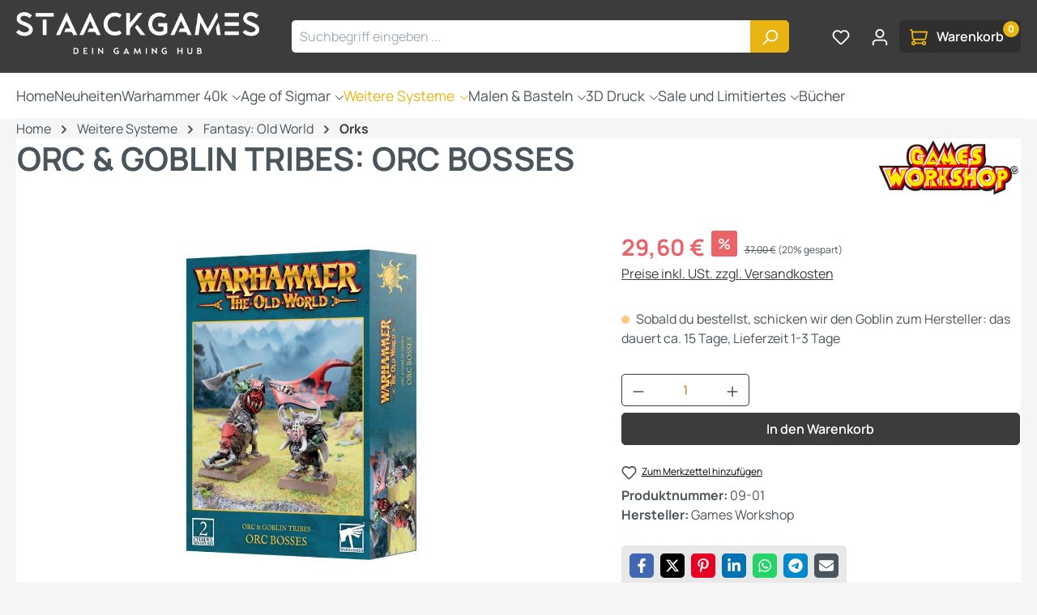

--- FILE ---
content_type: text/html; charset=UTF-8
request_url: https://staackgames.de/games-workshop/orc-goblin-tribes-orc-bosses
body_size: 24242
content:
<!DOCTYPE html><html lang="de-DE" itemscope="itemscope" itemtype="https://schema.org/WebPage"><head><meta charset="utf-8"><meta name="viewport" content="width=device-width, initial-scale=1, shrink-to-fit=no"><meta name="author" content=""><meta name="robots" content="index,follow"><meta name="revisit-after" content="15 days"><meta name="keywords" content=""><meta name="description" content="Ork-Bosse sind die größten und kräftigsten ihrer Art. Sie haben sich den Weg in ihre Führungsposition geprügelt und führen nun ihre Stämme in den Krieg.Ork-Bosse sind mächtige Anführer für Stämme der Orks und Goblins. In diesem Bausatz sind Komponenten e…"><meta property="og:type" content="product"><meta property="og:site_name" content="StaackGames"><meta property="og:url" content="https://staackgames.de/games-workshop/orc-goblin-tribes-orc-bosses"><meta property="og:title" content="ORC &amp; GOBLIN TRIBES: ORC BOSSES | 09-01"><meta property="og:description" content="Ork-Bosse sind die größten und kräftigsten ihrer Art. Sie haben sich den Weg in ihre Führungsposition geprügelt und führen nun ihre Stämme in den Krieg.Ork-Bosse sind mächtige Anführer für Stämme der Orks und Goblins. In diesem Bausatz sind Komponenten e…"><meta property="og:image" content="https://staackgames.de/media/1d/85/7f/1711359023/99122709001_OGTOrcBosses09.jpg?ts=1711359023"><meta property="product:brand" content="Games Workshop"><meta property="product:price:amount" content="29.6"><meta property="product:price:currency" content="EUR"><meta property="product:product_link" content="https://staackgames.de/games-workshop/orc-goblin-tribes-orc-bosses"><meta name="twitter:card" content="product"><meta name="twitter:site" content="StaackGames"><meta name="twitter:title" content="ORC &amp; GOBLIN TRIBES: ORC BOSSES | 09-01"><meta name="twitter:description" content="Ork-Bosse sind die größten und kräftigsten ihrer Art. Sie haben sich den Weg in ihre Führungsposition geprügelt und führen nun ihre Stämme in den Krieg.Ork-Bosse sind mächtige Anführer für Stämme der Orks und Goblins. In diesem Bausatz sind Komponenten e…"><meta name="twitter:image" content="https://staackgames.de/media/1d/85/7f/1711359023/99122709001_OGTOrcBosses09.jpg?ts=1711359023"><meta itemprop="copyrightHolder" content="StaackGames"><meta itemprop="copyrightYear" content=""><meta itemprop="isFamilyFriendly" content="false"><meta itemprop="image" content="https://staackgames.de/media/d2/d1/c4/1759221818/SG_Logo_hoch_sw_negativ_rgb.png?ts=1759221818"><meta name="theme-color" content="#f5f5f5">  <script>!function(f,b,e,v,n,t,s)
{if(f.fbq)return;n=f.fbq=function(){n.callMethod?n.callMethod.apply(n,arguments):n.queue.push(arguments)};if(!f._fbq)f._fbq=n;n.push=n;n.loaded=!0;n.version='2.0';n.queue=[];t=b.createElement(e);t.async=!0;t.src=v;s=b.getElementsByTagName(e)[0];s.parentNode.insertBefore(t,s)}(window,document,'script','https://connect.facebook.net/en_US/fbevents.js');fbq('init','1138202624478264');fbq('track','PageView');window.COOKIE_ACCEPT_RELOAD=1;window.features=JSON.parse('\u007B\u0022V6_5_0_0\u0022\u003Atrue,\u0022v6.5.0.0\u0022\u003Atrue,\u0022V6_6_0_0\u0022\u003Atrue,\u0022v6.6.0.0\u0022\u003Atrue,\u0022V6_7_0_0\u0022\u003Atrue,\u0022v6.7.0.0\u0022\u003Atrue,\u0022V6_8_0_0\u0022\u003Afalse,\u0022v6.8.0.0\u0022\u003Afalse,\u0022DISABLE_VUE_COMPAT\u0022\u003Atrue,\u0022disable.vue.compat\u0022\u003Atrue,\u0022ACCESSIBILITY_TWEAKS\u0022\u003Atrue,\u0022accessibility.tweaks\u0022\u003Atrue,\u0022TELEMETRY_METRICS\u0022\u003Afalse,\u0022telemetry.metrics\u0022\u003Afalse,\u0022FLOW_EXECUTION_AFTER_BUSINESS_PROCESS\u0022\u003Afalse,\u0022flow.execution.after.business.process\u0022\u003Afalse,\u0022PERFORMANCE_TWEAKS\u0022\u003Afalse,\u0022performance.tweaks\u0022\u003Afalse,\u0022CACHE_CONTEXT_HASH_RULES_OPTIMIZATION\u0022\u003Afalse,\u0022cache.context.hash.rules.optimization\u0022\u003Afalse,\u0022CACHE_REWORK\u0022\u003Afalse,\u0022cache.rework\u0022\u003Afalse,\u0022DEFERRED_CART_ERRORS\u0022\u003Afalse,\u0022deferred.cart.errors\u0022\u003Afalse,\u0022PRODUCT_ANALYTICS\u0022\u003Afalse,\u0022product.analytics\u0022\u003Afalse,\u0022REPEATED_PAYMENT_FINALIZE\u0022\u003Afalse,\u0022repeated.payment.finalize\u0022\u003Afalse,\u0022METEOR_TEXT_EDITOR\u0022\u003Afalse,\u0022meteor.text.editor\u0022\u003Afalse\u007D');window.gtagActive=true;window.gtagURL='https://www.googletagmanager.com/gtag/js?id=G-7HGY7R4JND';window.controllerName='product';window.actionName='index';window.activeRoute='frontend.detail.page';window.trackOrders='1';window.gtagTrackingId='G-7HGY7R4JND';window.dataLayer=window.dataLayer||[];window.gtagConfig={'anonymize_ip':'1','cookie_domain':'none','cookie_prefix':'_swag_ga',};function gtag(){dataLayer.push(arguments);};(()=>{const analyticsStorageEnabled=document.cookie.split(';').some((item)=>item.trim().includes('google-analytics-enabled=1'));const adsEnabled=document.cookie.split(';').some((item)=>item.trim().includes('google-ads-enabled=1'));gtag('consent','default',{'ad_user_data':'denied','ad_storage':'denied','ad_personalization':'denied','analytics_storage':'denied'});const consentUpdate={};if(adsEnabled){consentUpdate.ad_user_data='granted';consentUpdate.ad_storage='granted';consentUpdate.ad_personalization='granted';}
if(analyticsStorageEnabled){consentUpdate.analytics_storage='granted';}
if(Object.keys(consentUpdate).length>0){gtag('consent','update',consentUpdate);}})();window.shopwareAnalytics={trackingId:'',merchantConsent:true,debug:false,storefrontController:'Product',storefrontAction:'index',storefrontRoute:'frontend.detail.page',storefrontCmsPageType:'product_detail',};window.useDefaultCookieConsent=true;window.activeNavigationId='0190b55d4a307c0d82b71d0ea0a9ba59';window.activeRoute='frontend.detail.page';window.activeRouteParameters='\u007B\u0022_httpCache\u0022\u003Atrue,\u0022productId\u0022\u003A\u0022018e74d00074736184a1157dc5011ec9\u0022\u007D';window.router={'frontend.cart.offcanvas':'/checkout/offcanvas','frontend.cookie.offcanvas':'/cookie/offcanvas','frontend.cookie.groups':'/cookie/groups','frontend.checkout.finish.page':'/checkout/finish','frontend.checkout.info':'/widgets/checkout/info','frontend.menu.offcanvas':'/widgets/menu/offcanvas','frontend.cms.page':'/widgets/cms','frontend.cms.navigation.page':'/widgets/cms/navigation','frontend.country.country-data':'/country/country-state-data','frontend.app-system.generate-token':'/app-system/Placeholder/generate-token','frontend.gateway.context':'/gateway/context','frontend.cookie.consent.offcanvas':'/cookie/consent-offcanvas','frontend.account.login.page':'/account/login',};window.salesChannelId='696edab409aa400e9f76e95471bdc8ed';window.router['frontend.shopware_analytics.customer.data']='/storefront/script/shopware-analytics-customer';window.breakpoints=JSON.parse('\u007B\u0022xs\u0022\u003A0,\u0022sm\u0022\u003A576,\u0022md\u0022\u003A768,\u0022lg\u0022\u003A992,\u0022xl\u0022\u003A1200,\u0022xxl\u0022\u003A1400\u007D');window.customerLoggedInState=0;window.wishlistEnabled=1;window.validationMessages=JSON.parse('\u007B\u0022required\u0022\u003A\u0022Die\u0020Eingabe\u0020darf\u0020nicht\u0020leer\u0020sein.\u0022,\u0022email\u0022\u003A\u0022Ung\\u00fcltige\u0020E\u002DMail\u002DAdresse.\u0020Die\u0020E\u002DMail\u0020ben\\u00f6tigt\u0020das\u0020Format\u0020\\\u0022nutzer\u0040beispiel.de\\\u0022.\u0022,\u0022confirmation\u0022\u003A\u0022Ihre\u0020Eingaben\u0020sind\u0020nicht\u0020identisch.\u0022,\u0022minLength\u0022\u003A\u0022Die\u0020Eingabe\u0020ist\u0020zu\u0020kurz.\u0022,\u0022grecaptcha\u0022\u003A\u0022Bitte\u0020akzeptieren\u0020Sie\u0020die\u0020technisch\u0020erforderlichen\u0020Cookies,\u0020um\u0020die\u0020reCAPTCHA\u002D\\u00dcberpr\\u00fcfung\u0020zu\u0020erm\\u00f6glichen.\u0022\u007D');window.themeJsPublicPath='https://staackgames.de/theme/72ce33eba2586fe8d5e4d993190ebcac/js/';</script> <noscript><img height="1" width="1" style="display:none" src="https://www.facebook.com/tr?id=1138202624478264&ev=PageView&noscript=1" /></noscript><link rel="icon" href="https://staackgames.de/media/2e/ee/ec/1622554131/ms-icon-310x310.png?ts=1622554131"><link rel="apple-touch-icon" href="https://staackgames.de/media/d2/d1/c4/1759221818/SG_Logo_hoch_sw_negativ_rgb.png?ts=1759221818"><link rel="canonical" href="https://staackgames.de/games-workshop/orc-goblin-tribes-orc-bosses"><title itemprop="name"> ORC &amp; GOBLIN TRIBES: ORC BOSSES | 09-01 </title><link rel="stylesheet" href="https://staackgames.de/theme/72ce33eba2586fe8d5e4d993190ebcac/css/all.css?1769017694"><script src="https://staackgames.de/theme/72ce33eba2586fe8d5e4d993190ebcac/js/storefront/storefront.js?1769017694" defer></script><script src="https://staackgames.de/theme/72ce33eba2586fe8d5e4d993190ebcac/js/r-h-web-independent/r-h-web-independent.js?1769017694" defer></script><script src="https://staackgames.de/theme/72ce33eba2586fe8d5e4d993190ebcac/js/pickware-dhl/pickware-dhl.js?1769017694" defer></script><script src="https://staackgames.de/theme/72ce33eba2586fe8d5e4d993190ebcac/js/pickware-shipping-bundle/pickware-shipping-bundle.js?1769017694" defer></script><script src="https://staackgames.de/theme/72ce33eba2586fe8d5e4d993190ebcac/js/swag-pay-pal/swag-pay-pal.js?1769017694" defer></script><script src="https://staackgames.de/theme/72ce33eba2586fe8d5e4d993190ebcac/js/jkweb-shopware-cookie-accept-plugin/jkweb-shopware-cookie-accept-plugin.js?1769017694" defer></script><script src="https://staackgames.de/theme/72ce33eba2586fe8d5e4d993190ebcac/js/frosh-lazy-sizes/frosh-lazy-sizes.js?1769017694" defer></script><script src="https://staackgames.de/theme/72ce33eba2586fe8d5e4d993190ebcac/js/swag-analytics/swag-analytics.js?1769017694" defer></script><script src="https://staackgames.de/theme/72ce33eba2586fe8d5e4d993190ebcac/js/gjuce-credit-transfer-by-qrcode-s-w6/gjuce-credit-transfer-by-qrcode-s-w6.js?1769017694" defer></script></head><body class=" is-ctl-product is-act-index is-active-route-frontend-detail-page rhweb-custom-cookie "><div id="page-top" class="skip-to-content bg-primary-subtle text-primary-emphasis overflow-hidden" tabindex="-1"><div class="container skip-to-content-container d-flex justify-content-center visually-hidden-focusable"><a href="#content-main" class="skip-to-content-link d-inline-flex text-decoration-underline m-1 p-2 fw-bold gap-2"> Zum Hauptinhalt springen </a><a href="#header-main-search-input" class="skip-to-content-link d-inline-flex text-decoration-underline m-1 p-2 fw-bold gap-2 d-none d-sm-block"> Zur Suche springen </a><a href="#main-navigation-menu" class="skip-to-content-link d-inline-flex text-decoration-underline m-1 p-2 fw-bold gap-2 d-none d-lg-block"> Zur Hauptnavigation springen </a></div></div><noscript class="noscript-main"><div role="alert" aria-live="polite" class="alert alert-info d-flex align-items-center"> <span class="icon icon-info" aria-hidden="true"><svg xmlns="http://www.w3.org/2000/svg" xmlns:xlink="http://www.w3.org/1999/xlink" width="24" height="24" viewBox="0 0 24 24"><defs><path d="M12 7c.5523 0 1 .4477 1 1s-.4477 1-1 1-1-.4477-1-1 .4477-1 1-1zm1 9c0 .5523-.4477 1-1 1s-1-.4477-1-1v-5c0-.5523.4477-1 1-1s1 .4477 1 1v5zm11-4c0 6.6274-5.3726 12-12 12S0 18.6274 0 12 5.3726 0 12 0s12 5.3726 12 12zM12 2C6.4772 2 2 6.4772 2 12s4.4772 10 10 10 10-4.4772 10-10S17.5228 2 12 2z" id="icons-default-info" /></defs><use xlink:href="#icons-default-info" fill="#758CA3" fill-rule="evenodd" /></svg></span> <div class="alert-content-container"> Um unseren Shop in vollem Umfang nutzen zu können, empfehlen wir Ihnen Javascript in Ihrem Browser zu aktivieren. </div></div></noscript><header class="header-main"><div class="container"><div class="top-bar d-none d-lg-block"></div><div class="container"><div class="row align-items-center header-row"><div class="col-12 col-lg-auto header-logo-col pb-sm-2 my-3 m-lg-0"><div class="header-logo-main text-center"><a class="header-logo-main-link" href="/" title="Zur Startseite gehen"><picture class="header-logo-picture d-block m-auto"><img src="https://staackgames.de/media/d2/d1/c4/1759221818/SG_Logo_hoch_sw_negativ_rgb.png?ts=1759221818" alt="Zur Startseite gehen" class="img-fluid header-logo-main-img"></picture></a></div></div><div class="col-12 order-2 col-sm order-sm-1 header-search-col"><div class="row"><div class="col-sm-auto d-none d-sm-block d-lg-none"><div class="nav-main-toggle"> <button class="btn nav-main-toggle-btn header-actions-btn" type="button" data-off-canvas-menu="true" aria-label="Menü"> <span class="icon icon-stack" aria-hidden="true"><svg xmlns="http://www.w3.org/2000/svg" xmlns:xlink="http://www.w3.org/1999/xlink" width="24" height="24" viewBox="0 0 24 24"><defs><path d="M3 13c-.5523 0-1-.4477-1-1s.4477-1 1-1h18c.5523 0 1 .4477 1 1s-.4477 1-1 1H3zm0-7c-.5523 0-1-.4477-1-1s.4477-1 1-1h18c.5523 0 1 .4477 1 1s-.4477 1-1 1H3zm0 14c-.5523 0-1-.4477-1-1s.4477-1 1-1h18c.5523 0 1 .4477 1 1s-.4477 1-1 1H3z" id="icons-default-stack" /></defs><use xlink:href="#icons-default-stack" fill="#758CA3" fill-rule="evenodd" /></svg></span> </button> </div></div><div class="col"><div class="collapse" id="searchCollapse"><div class="header-search my-2 m-sm-auto"><form action="/search" method="get" data-search-widget="true" data-search-widget-options="{&quot;searchWidgetMinChars&quot;:2}" data-url="/suggest?search=" class="header-search-form js-search-form"><div class="input-group"><input type="search" id="header-main-search-input" name="search" class="form-control header-search-input" autocomplete="off" autocapitalize="off" placeholder="Suchbegriff eingeben ..." aria-label="Suchbegriff eingeben ..." role="combobox" aria-autocomplete="list" aria-controls="search-suggest-listbox" aria-expanded="false" aria-describedby="search-suggest-result-info" value=""> <button type="submit" class="btn header-search-btn" aria-label="Suchen"> <span class="header-search-icon"> <span class="icon icon-search" aria-hidden="true"><svg xmlns="http://www.w3.org/2000/svg" xmlns:xlink="http://www.w3.org/1999/xlink" width="24" height="24" viewBox="0 0 24 24"><defs><path d="M10.0944 16.3199 4.707 21.707c-.3905.3905-1.0237.3905-1.4142 0-.3905-.3905-.3905-1.0237 0-1.4142L8.68 14.9056C7.6271 13.551 7 11.8487 7 10c0-4.4183 3.5817-8 8-8s8 3.5817 8 8-3.5817 8-8 8c-1.8487 0-3.551-.627-4.9056-1.6801zM15 16c3.3137 0 6-2.6863 6-6s-2.6863-6-6-6-6 2.6863-6 6 2.6863 6 6 6z" id="icons-default-search" /></defs><use xlink:href="#icons-default-search" fill="#758CA3" fill-rule="evenodd" /></svg></span> </span> </button> <button class="btn header-close-btn js-search-close-btn d-none" type="button" aria-label="Die Dropdown-Suche schließen"> <span class="header-close-icon"> <span class="icon icon-x" aria-hidden="true"><svg xmlns="http://www.w3.org/2000/svg" xmlns:xlink="http://www.w3.org/1999/xlink" width="24" height="24" viewBox="0 0 24 24"><defs><path d="m10.5858 12-7.293-7.2929c-.3904-.3905-.3904-1.0237 0-1.4142.3906-.3905 1.0238-.3905 1.4143 0L12 10.5858l7.2929-7.293c.3905-.3904 1.0237-.3904 1.4142 0 .3905.3906.3905 1.0238 0 1.4143L13.4142 12l7.293 7.2929c.3904.3905.3904 1.0237 0 1.4142-.3906.3905-1.0238.3905-1.4143 0L12 13.4142l-7.2929 7.293c-.3905.3904-1.0237.3904-1.4142 0-.3905-.3906-.3905-1.0238 0-1.4143L10.5858 12z" id="icons-default-x" /></defs><use xlink:href="#icons-default-x" fill="#758CA3" fill-rule="evenodd" /></svg></span> </span> </button> </div></form></div></div></div></div></div><div class="col-12 order-1 col-sm-auto order-sm-2 header-actions-col"><div class="row g-0"><div class="col d-sm-none"><div class="menu-button"> <button class="btn nav-main-toggle-btn header-actions-btn" type="button" data-off-canvas-menu="true" aria-label="Menü"> <span class="icon icon-stack" aria-hidden="true"><svg xmlns="http://www.w3.org/2000/svg" xmlns:xlink="http://www.w3.org/1999/xlink" width="24" height="24" viewBox="0 0 24 24"><use xlink:href="#icons-default-stack" fill="#758CA3" fill-rule="evenodd" /></svg></span> </button> </div></div><div class="col-auto d-sm-none"><div class="search-toggle"> <button class="btn header-actions-btn search-toggle-btn js-search-toggle-btn collapsed" type="button" data-bs-toggle="collapse" data-bs-target="#searchCollapse" aria-expanded="false" aria-controls="searchCollapse" aria-label="Suchen"> <span class="icon icon-search" aria-hidden="true"><svg xmlns="http://www.w3.org/2000/svg" xmlns:xlink="http://www.w3.org/1999/xlink" width="24" height="24" viewBox="0 0 24 24"><use xlink:href="#icons-default-search" fill="#758CA3" fill-rule="evenodd" /></svg></span> </button> </div></div><div class="col-auto"><div class="header-wishlist"><a class="btn header-wishlist-btn header-actions-btn" href="/wishlist" title="Merkzettel" aria-labelledby="wishlist-basket-live-area"> <span class="header-wishlist-icon"> <span class="icon icon-heart" aria-hidden="true"><svg xmlns="http://www.w3.org/2000/svg" xmlns:xlink="http://www.w3.org/1999/xlink" width="24" height="24" viewBox="0 0 24 24"><defs><path d="M20.0139 12.2998c1.8224-1.8224 1.8224-4.7772 0-6.5996-1.8225-1.8225-4.7772-1.8225-6.5997 0L12 7.1144l-1.4142-1.4142c-1.8225-1.8225-4.7772-1.8225-6.5997 0-1.8224 1.8224-1.8224 4.7772 0 6.5996l7.519 7.519a.7.7 0 0 0 .9899 0l7.5189-7.519zm1.4142 1.4142-7.519 7.519c-1.0543 1.0544-2.7639 1.0544-3.8183 0L2.572 13.714c-2.6035-2.6035-2.6035-6.8245 0-9.428 2.6035-2.6035 6.8246-2.6035 9.4281 0 2.6035-2.6035 6.8246-2.6035 9.428 0 2.6036 2.6035 2.6036 6.8245 0 9.428z" id="icons-default-heart" /></defs><use xlink:href="#icons-default-heart" fill="#758CA3" fill-rule="evenodd" /></svg></span> </span> <span class="badge bg-primary header-wishlist-badge" id="wishlist-basket" data-wishlist-storage="true" data-wishlist-storage-options="{&quot;listPath&quot;:&quot;\/wishlist\/list&quot;,&quot;mergePath&quot;:&quot;\/wishlist\/merge&quot;,&quot;pageletPath&quot;:&quot;\/wishlist\/merge\/pagelet&quot;}" data-wishlist-widget="true" data-wishlist-widget-options="{&quot;showCounter&quot;:true}" aria-labelledby="wishlist-basket-live-area"></span> <span class="visually-hidden" id="wishlist-basket-live-area" data-wishlist-live-area-text="Du hast %counter% Produkte auf dem Merkzettel" aria-live="polite"></span> </a></div></div><div class="col-auto"><div class="account-menu"><div class="dropdown"> <button class="btn account-menu-btn header-actions-btn" type="button" id="accountWidget" data-account-menu="true" data-bs-toggle="dropdown" aria-haspopup="true" aria-expanded="false" aria-label="Ihr Konto" title="Ihr Konto"> <span class="icon icon-avatar" aria-hidden="true"><svg xmlns="http://www.w3.org/2000/svg" xmlns:xlink="http://www.w3.org/1999/xlink" width="24" height="24" viewBox="0 0 24 24"><defs><path d="M12 3C9.7909 3 8 4.7909 8 7c0 2.2091 1.7909 4 4 4 2.2091 0 4-1.7909 4-4 0-2.2091-1.7909-4-4-4zm0-2c3.3137 0 6 2.6863 6 6s-2.6863 6-6 6-6-2.6863-6-6 2.6863-6 6-6zM4 22.099c0 .5523-.4477 1-1 1s-1-.4477-1-1V20c0-2.7614 2.2386-5 5-5h10.0007c2.7614 0 5 2.2386 5 5v2.099c0 .5523-.4477 1-1 1s-1-.4477-1-1V20c0-1.6569-1.3431-3-3-3H7c-1.6569 0-3 1.3431-3 3v2.099z" id="icons-default-avatar" /></defs><use xlink:href="#icons-default-avatar" fill="#758CA3" fill-rule="evenodd" /></svg></span> </button> <div class="dropdown-menu dropdown-menu-end account-menu-dropdown js-account-menu-dropdown" aria-labelledby="accountWidget"><div class="offcanvas-header"> <button class="btn btn-secondary offcanvas-close js-offcanvas-close"> <span class="icon icon-x icon-sm" aria-hidden="true"><svg xmlns="http://www.w3.org/2000/svg" xmlns:xlink="http://www.w3.org/1999/xlink" width="24" height="24" viewBox="0 0 24 24"><use xlink:href="#icons-default-x" fill="#758CA3" fill-rule="evenodd" /></svg></span> Menü schließen </button> </div><div class="offcanvas-body"><div class="account-menu"><div class="dropdown-header account-menu-header"> Ihr Konto </div><div class="account-menu-login"><a href="/account/login" title="Anmelden" class="btn btn-primary account-menu-login-button"> Anmelden </a><div class="account-menu-register"> oder <a href="/account/login" title="Registrieren"> registrieren </a></div></div><div class="account-menu-links"><div class="header-account-menu"><div class="card account-menu-inner"><nav class="list-group list-group-flush account-aside-list-group"><a href="/account" title="Übersicht" class="list-group-item list-group-item-action account-aside-item"> Übersicht </a><a href="/account/profile" title="Persönliches Profil" class="list-group-item list-group-item-action account-aside-item"> Persönliches Profil </a><a href="/account/address" title="Adressen" class="list-group-item list-group-item-action account-aside-item"> Adressen </a><a href="/account/order" title="Bestellungen" class="list-group-item list-group-item-action account-aside-item"> Bestellungen </a></nav></div></div></div></div></div></div></div></div></div><div class="col-auto"><div class="header-cart" data-off-canvas-cart="true"><a class="btn header-cart-btn header-actions-btn" href="/checkout/cart" data-cart-widget="true" title="Warenkorb" aria-labelledby="cart-widget-aria-label" aria-haspopup="true"> <span class="header-cart-icon"> <span class="icon icon-cart" aria-hidden="true"><svg xmlns="http://www.w3.org/2000/svg" xmlns:xlink="http://www.w3.org/1999/xlink" width="24" height="24" viewBox="0 0 24 24"><defs><path d="M7.8341 20.9863C7.4261 22.1586 6.3113 23 5 23c-1.6569 0-3-1.3431-3-3 0-1.397.9549-2.571 2.2475-2.9048l.4429-1.3286c-1.008-.4238-1.7408-1.3832-1.8295-2.5365l-.7046-9.1593A1.1598 1.1598 0 0 0 1 3c-.5523 0-1-.4477-1-1s.4477-1 1-1c1.651 0 3.0238 1.2712 3.1504 2.9174L23 3.9446c.6306 0 1.1038.5766.9808 1.195l-1.6798 8.4456C22.0218 14.989 20.7899 16 19.3586 16H6.7208l-.4304 1.291a3.0095 3.0095 0 0 1 1.5437 1.7227C7.8881 19.0047 7.9435 19 8 19h8.1707c.4118-1.1652 1.523-2 2.8293-2 1.6569 0 3 1.3431 3 3s-1.3431 3-3 3c-1.3062 0-2.4175-.8348-2.8293-2H8c-.0565 0-.112-.0047-.1659-.0137zm-2.8506-1.9862C4.439 19.009 4 19.4532 4 20c0 .5523.4477 1 1 1s1-.4477 1-1c0-.5467-.4388-.991-.9834-.9999a.9923.9923 0 0 1-.033 0zM6.0231 14h13.3355a1 1 0 0 0 .9808-.805l1.4421-7.2504H4.3064l.5486 7.1321A1 1 0 0 0 5.852 14h.1247a.9921.9921 0 0 1 .0464 0zM19 21c.5523 0 1-.4477 1-1s-.4477-1-1-1-1 .4477-1 1 .4477 1 1 1z" id="icons-default-cart" /></defs><use xlink:href="#icons-default-cart" fill="#758CA3" fill-rule="evenodd" /></svg></span> <span class="d-none d-xl-inline-block">Warenkorb</span> </span> <span class="badge header-cart-badge">0</span> </a></div></div></div></div></div></div></div></header><div class="nav-main"><div class="container"><nav class="navbar navbar-expand-lg main-navigation-menu" id="main-navigation-menu" itemscope="itemscope" itemtype="https://schema.org/SiteNavigationElement" data-navbar="true" data-navbar-options="{&quot;pathIdList&quot;:[]}" aria-label="Hauptnavigation"><div class="collapse navbar-collapse" id="main_nav"><ul class="navbar-nav main-navigation-menu-list flex-wrap"><li class="nav-item nav-item-2f343a38b54844029055881bf18b53f1"><a class="nav-link main-navigation-link home-link root nav-item-2f343a38b54844029055881bf18b53f1-link" href="/" itemprop="url" title="Home"> <span itemprop="name" class="main-navigation-link-text">Home</span> </a></li><li class="nav-item nav-item-2f4209b5707a478e8cad3076e59c9cb9 dropdown position-static"><a class="nav-link nav-item-2f4209b5707a478e8cad3076e59c9cb9-link root main-navigation-link p-2 no-dropdown" href="https://staackgames.de/Neue-Warhammer-Miniaturen-Zubehoer-Online-kaufen" itemprop="url" title="Neuheiten"> <span itemprop="name" class="main-navigation-link-text">Neuheiten</span> </a></li><li class="nav-item nav-item-771792a8223d4f3d8b40c8eb5367fbe9 dropdown position-static"><a class="nav-link nav-item-771792a8223d4f3d8b40c8eb5367fbe9-link root main-navigation-link p-2 dropdown-toggle" href="https://staackgames.de/Warhammer-40k-Miniaturen-Armeen-Online-kaufen" data-bs-toggle="dropdown" itemprop="url" title="Warhammer 40k"> <span itemprop="name" class="main-navigation-link-text">Warhammer 40k</span> </a><div class="dropdown-menu w-100 p-4"><div class="navigation-flyout-content flyout-simple"><ul class="rhweb-navigation-flyout-single-categories list-unstyled"><li class="dropdown-item rhweb-navigation-flyout-single-item"><a class="nav-item nav-item-c95e74169a504fb9bce1422c0e32564e nav-link nav-item-c95e74169a504fb9bce1422c0e32564e-link navigation-flyout-link is-level-0" href="https://staackgames.de/Imperium" itemprop="url" title="Imperium"> <span itemprop="name">Imperium</span> </a> <span class="icon icon-arrow-head-right" aria-hidden="true"><svg xmlns="http://www.w3.org/2000/svg" xmlns:xlink="http://www.w3.org/1999/xlink" width="24" height="24" viewBox="0 0 24 24"><defs><path id="icons-default-arrow-head-right" d="m11.5 7.9142 10.2929 10.293c.3905.3904 1.0237.3904 1.4142 0 .3905-.3906.3905-1.0238 0-1.4143l-11-11c-.3905-.3905-1.0237-.3905-1.4142 0l-11 11c-.3905.3905-.3905 1.0237 0 1.4142.3905.3905 1.0237.3905 1.4142 0L11.5 7.9142z" /></defs><use transform="rotate(90 11.5 12)" xlink:href="#icons-default-arrow-head-right" fill="#758CA3" fill-rule="evenodd" /></svg></span> <ul class="rhweb-navigation-flyout-single-categories list-unstyled dropdown-menu"><li class="dropdown-item rhweb-navigation-flyout-single-item"><a class="nav-item nav-item-1c7e6af2c9f245dc899bb615c8797f2f nav-link nav-item-1c7e6af2c9f245dc899bb615c8797f2f-link navigation-flyout-link is-level-1" href="https://staackgames.de/navigation/1c7e6af2c9f245dc899bb615c8797f2f" itemprop="url" title="Space Marine"> <span itemprop="name">Space Marine</span> </a></li><li class="dropdown-item rhweb-navigation-flyout-single-item"><a class="nav-item nav-item-464e061521424911ad48a580bb44a3b3 nav-link nav-item-464e061521424911ad48a580bb44a3b3-link navigation-flyout-link is-level-1" href="https://staackgames.de/Adepta-Sororitas" itemprop="url" title="Adepta Sororitas"> <span itemprop="name">Adepta Sororitas</span> </a></li><li class="dropdown-item rhweb-navigation-flyout-single-item"><a class="nav-item nav-item-637629c5d6ea4372b290fb879588d80b nav-link nav-item-637629c5d6ea4372b290fb879588d80b-link navigation-flyout-link is-level-1" href="https://staackgames.de/navigation/637629c5d6ea4372b290fb879588d80b" itemprop="url" title="Adeptus Custodes"> <span itemprop="name">Adeptus Custodes</span> </a></li><li class="dropdown-item rhweb-navigation-flyout-single-item"><a class="nav-item nav-item-67f2a4659dbf4b0999bc01119bafbcef nav-link nav-item-67f2a4659dbf4b0999bc01119bafbcef-link navigation-flyout-link is-level-1" href="https://staackgames.de/navigation/67f2a4659dbf4b0999bc01119bafbcef" itemprop="url" title="Astra Militarum"> <span itemprop="name">Astra Militarum</span> </a></li><li class="dropdown-item rhweb-navigation-flyout-single-item"><a class="nav-item nav-item-6aded73bc85b4c7f9b276137e643081e nav-link nav-item-6aded73bc85b4c7f9b276137e643081e-link navigation-flyout-link is-level-1" href="https://staackgames.de/navigation/6aded73bc85b4c7f9b276137e643081e" itemprop="url" title="Adeptus Mechanicus"> <span itemprop="name">Adeptus Mechanicus</span> </a></li><li class="dropdown-item rhweb-navigation-flyout-single-item"><a class="nav-item nav-item-f23088158aad46cf9867068d0377501f nav-link nav-item-f23088158aad46cf9867068d0377501f-link navigation-flyout-link is-level-1" href="https://staackgames.de/navigation/f23088158aad46cf9867068d0377501f" itemprop="url" title="Imperial Knights"> <span itemprop="name">Imperial Knights</span> </a></li><li class="dropdown-item rhweb-navigation-flyout-single-item"><a class="nav-item nav-item-01917388074f7880a06817b1a508c036 nav-link nav-item-01917388074f7880a06817b1a508c036-link navigation-flyout-link is-level-1" href="https://staackgames.de/navigation/01917388074f7880a06817b1a508c036" itemprop="url" title="Imperial Agents"> <span itemprop="name">Imperial Agents</span> </a></li></ul></li><li class="dropdown-item rhweb-navigation-flyout-single-item"><a class="nav-item nav-item-e04352502bc64c8e97f4caebe57a32ca nav-link nav-item-e04352502bc64c8e97f4caebe57a32ca-link navigation-flyout-link is-level-0" href="https://staackgames.de/Chaos" itemprop="url" title="Chaos"> <span itemprop="name">Chaos</span> </a> <span class="icon icon-arrow-head-right" aria-hidden="true"><svg xmlns="http://www.w3.org/2000/svg" xmlns:xlink="http://www.w3.org/1999/xlink" width="24" height="24" viewBox="0 0 24 24"><use transform="rotate(90 11.5 12)" xlink:href="#icons-default-arrow-head-right" fill="#758CA3" fill-rule="evenodd" /></svg></span> <ul class="rhweb-navigation-flyout-single-categories list-unstyled dropdown-menu"><li class="dropdown-item rhweb-navigation-flyout-single-item"><a class="nav-item nav-item-7374d029876a44008e315d9db2924572 nav-link nav-item-7374d029876a44008e315d9db2924572-link navigation-flyout-link is-level-1" href="https://staackgames.de/navigation/7374d029876a44008e315d9db2924572" itemprop="url" title="Chaos Daemons"> <span itemprop="name">Chaos Daemons</span> </a></li><li class="dropdown-item rhweb-navigation-flyout-single-item"><a class="nav-item nav-item-a8fab8d1bf984a9dac8c15f57d716539 nav-link nav-item-a8fab8d1bf984a9dac8c15f57d716539-link navigation-flyout-link is-level-1" href="https://staackgames.de/navigation/a8fab8d1bf984a9dac8c15f57d716539" itemprop="url" title="Chaos Knights"> <span itemprop="name">Chaos Knights</span> </a></li><li class="dropdown-item rhweb-navigation-flyout-single-item"><a class="nav-item nav-item-796ddc2e5ac64f9788dc879b8e2f4f71 nav-link nav-item-796ddc2e5ac64f9788dc879b8e2f4f71-link navigation-flyout-link is-level-1" href="https://staackgames.de/navigation/796ddc2e5ac64f9788dc879b8e2f4f71" itemprop="url" title="Chaos Space Marines"> <span itemprop="name">Chaos Space Marines</span> </a></li><li class="dropdown-item rhweb-navigation-flyout-single-item"><a class="nav-item nav-item-4eab8e9962424f5fb96aea4a71890e4c nav-link nav-item-4eab8e9962424f5fb96aea4a71890e4c-link navigation-flyout-link is-level-1" href="https://staackgames.de/navigation/4eab8e9962424f5fb96aea4a71890e4c" itemprop="url" title="Death Guard"> <span itemprop="name">Death Guard</span> </a></li><li class="dropdown-item rhweb-navigation-flyout-single-item"><a class="nav-item nav-item-019661e961987b2b9c5de5252fe7770d nav-link nav-item-019661e961987b2b9c5de5252fe7770d-link navigation-flyout-link is-level-1" href="https://staackgames.de/navigation/019661e961987b2b9c5de5252fe7770d" itemprop="url" title="Emperors Children"> <span itemprop="name">Emperors Children</span> </a></li><li class="dropdown-item rhweb-navigation-flyout-single-item"><a class="nav-item nav-item-c1bd4ae444a64778831c6642b0b98158 nav-link nav-item-c1bd4ae444a64778831c6642b0b98158-link navigation-flyout-link is-level-1" href="https://staackgames.de/navigation/c1bd4ae444a64778831c6642b0b98158" itemprop="url" title="Thousand Sons"> <span itemprop="name">Thousand Sons</span> </a></li><li class="dropdown-item rhweb-navigation-flyout-single-item"><a class="nav-item nav-item-00e0cfbc91a04c599ecf8b168efcdd9b nav-link nav-item-00e0cfbc91a04c599ecf8b168efcdd9b-link navigation-flyout-link is-level-1" href="https://staackgames.de/navigation/00e0cfbc91a04c599ecf8b168efcdd9b" itemprop="url" title="World Eaters"> <span itemprop="name">World Eaters</span> </a></li></ul></li><li class="dropdown-item rhweb-navigation-flyout-single-item"><a class="nav-item nav-item-5096feb4ba064d18bce96505f848c58e nav-link nav-item-5096feb4ba064d18bce96505f848c58e-link navigation-flyout-link is-level-0" href="https://staackgames.de/Xenos" itemprop="url" title="Xenos"> <span itemprop="name">Xenos</span> </a> <span class="icon icon-arrow-head-right" aria-hidden="true"><svg xmlns="http://www.w3.org/2000/svg" xmlns:xlink="http://www.w3.org/1999/xlink" width="24" height="24" viewBox="0 0 24 24"><use transform="rotate(90 11.5 12)" xlink:href="#icons-default-arrow-head-right" fill="#758CA3" fill-rule="evenodd" /></svg></span> <ul class="rhweb-navigation-flyout-single-categories list-unstyled dropdown-menu"><li class="dropdown-item rhweb-navigation-flyout-single-item"><a class="nav-item nav-item-e47f4feeb8ac45729bf26d08f7d7ee17 nav-link nav-item-e47f4feeb8ac45729bf26d08f7d7ee17-link navigation-flyout-link is-level-1" href="https://staackgames.de/navigation/e47f4feeb8ac45729bf26d08f7d7ee17" itemprop="url" title="Votann"> <span itemprop="name">Votann</span> </a></li><li class="dropdown-item rhweb-navigation-flyout-single-item"><a class="nav-item nav-item-45b2a52313994cefb3ddc77e99c5a938 nav-link nav-item-45b2a52313994cefb3ddc77e99c5a938-link navigation-flyout-link is-level-1" href="https://staackgames.de/navigation/45b2a52313994cefb3ddc77e99c5a938" itemprop="url" title="Aeldari"> <span itemprop="name">Aeldari</span> </a></li><li class="dropdown-item rhweb-navigation-flyout-single-item"><a class="nav-item nav-item-b1d6f2d8e0d94212bf8843283b7d6b49 nav-link nav-item-b1d6f2d8e0d94212bf8843283b7d6b49-link navigation-flyout-link is-level-1" href="https://staackgames.de/navigation/b1d6f2d8e0d94212bf8843283b7d6b49" itemprop="url" title="Drukhari"> <span itemprop="name">Drukhari</span> </a></li><li class="dropdown-item rhweb-navigation-flyout-single-item"><a class="nav-item nav-item-6e19bd4a6ba24f29ae2b2a371221b18b nav-link nav-item-6e19bd4a6ba24f29ae2b2a371221b18b-link navigation-flyout-link is-level-1" href="https://staackgames.de/navigation/6e19bd4a6ba24f29ae2b2a371221b18b" itemprop="url" title="Genestealer Cults"> <span itemprop="name">Genestealer Cults</span> </a></li><li class="dropdown-item rhweb-navigation-flyout-single-item"><a class="nav-item nav-item-fae36802d73643ceb257e40f32bbaecc nav-link nav-item-fae36802d73643ceb257e40f32bbaecc-link navigation-flyout-link is-level-1" href="https://staackgames.de/navigation/fae36802d73643ceb257e40f32bbaecc" itemprop="url" title="Necrons"> <span itemprop="name">Necrons</span> </a></li><li class="dropdown-item rhweb-navigation-flyout-single-item"><a class="nav-item nav-item-893faa79f441449492943160ed1a0466 nav-link nav-item-893faa79f441449492943160ed1a0466-link navigation-flyout-link is-level-1" href="https://staackgames.de/navigation/893faa79f441449492943160ed1a0466" itemprop="url" title="Orks"> <span itemprop="name">Orks</span> </a></li><li class="dropdown-item rhweb-navigation-flyout-single-item"><a class="nav-item nav-item-65092e1c4ef34680905073af63b8f7e7 nav-link nav-item-65092e1c4ef34680905073af63b8f7e7-link navigation-flyout-link is-level-1" href="https://staackgames.de/Tau-Empire" itemprop="url" title="Tau Empire"> <span itemprop="name">Tau Empire</span> </a></li><li class="dropdown-item rhweb-navigation-flyout-single-item"><a class="nav-item nav-item-39a8cf0fdd11447a8f750df769f59f0a nav-link nav-item-39a8cf0fdd11447a8f750df769f59f0a-link navigation-flyout-link is-level-1" href="https://staackgames.de/navigation/39a8cf0fdd11447a8f750df769f59f0a" itemprop="url" title="Tyranids"> <span itemprop="name">Tyranids</span> </a></li></ul></li><li class="dropdown-item rhweb-navigation-flyout-single-item"><a class="nav-item nav-item-4587c123afd84b99bdb0520a6f6efdbe nav-link nav-item-4587c123afd84b99bdb0520a6f6efdbe-link navigation-flyout-link is-level-0" href="https://staackgames.de/Kill-Team-Miniaturen-Armeen-Online-kaufen" itemprop="url" title="Kill Team"> <span itemprop="name">Kill Team</span> </a></li><li class="dropdown-item rhweb-navigation-flyout-single-item"><a class="nav-item nav-item-f72e5441a1fe46188ddf3c4354218860 nav-link nav-item-f72e5441a1fe46188ddf3c4354218860-link navigation-flyout-link is-level-0" href="https://staackgames.de/navigation/f72e5441a1fe46188ddf3c4354218860" itemprop="url" title="Gelände 40k"> <span itemprop="name">Gelände 40k</span> </a></li><li class="dropdown-item rhweb-navigation-flyout-single-item"><a class="nav-item nav-item-d71c888745024c84829918f63e09c474 nav-link nav-item-d71c888745024c84829918f63e09c474-link navigation-flyout-link is-level-0" href="https://staackgames.de/navigation/d71c888745024c84829918f63e09c474" itemprop="url" title="Regeln und Zubehör"> <span itemprop="name">Regeln und Zubehör</span> </a> <span class="icon icon-arrow-head-right" aria-hidden="true"><svg xmlns="http://www.w3.org/2000/svg" xmlns:xlink="http://www.w3.org/1999/xlink" width="24" height="24" viewBox="0 0 24 24"><use transform="rotate(90 11.5 12)" xlink:href="#icons-default-arrow-head-right" fill="#758CA3" fill-rule="evenodd" /></svg></span> <ul class="rhweb-navigation-flyout-single-categories list-unstyled dropdown-menu"><li class="dropdown-item rhweb-navigation-flyout-single-item"><a class="nav-item nav-item-20caaacf43024c3ba2484326b27e0e35 nav-link nav-item-20caaacf43024c3ba2484326b27e0e35-link navigation-flyout-link is-level-1" href="https://staackgames.de/navigation/20caaacf43024c3ba2484326b27e0e35" itemprop="url" title="Codex"> <span itemprop="name">Codex</span> </a></li><li class="dropdown-item rhweb-navigation-flyout-single-item"><a class="nav-item nav-item-2fd7400c3778430986204dbbdcd54382 nav-link nav-item-2fd7400c3778430986204dbbdcd54382-link navigation-flyout-link is-level-1" href="https://staackgames.de/navigation/2fd7400c3778430986204dbbdcd54382" itemprop="url" title="Regeln &amp; Kampagnen"> <span itemprop="name">Regeln &amp; Kampagnen</span> </a></li></ul></li></ul></div></div></li><li class="nav-item nav-item-c77ec4a765a44d7096c77cf9f1702486 dropdown position-static"><a class="nav-link nav-item-c77ec4a765a44d7096c77cf9f1702486-link root main-navigation-link p-2 dropdown-toggle" href="https://staackgames.de/Age-of-Sigmar-Miniaturen-Armeen-Online-kaufen" data-bs-toggle="dropdown" itemprop="url" title="Age of Sigmar"> <span itemprop="name" class="main-navigation-link-text">Age of Sigmar</span> </a><div class="dropdown-menu w-100 p-4"><div class="navigation-flyout-content flyout-simple"><ul class="rhweb-navigation-flyout-single-categories list-unstyled"><li class="dropdown-item rhweb-navigation-flyout-single-item"><a class="nav-item nav-item-2ebd3bff8a3245ae8bcede4498b4ecee nav-link nav-item-2ebd3bff8a3245ae8bcede4498b4ecee-link navigation-flyout-link is-level-0" href="https://staackgames.de/navigation/2ebd3bff8a3245ae8bcede4498b4ecee" itemprop="url" title="Order"> <span itemprop="name">Order</span> </a> <span class="icon icon-arrow-head-right" aria-hidden="true"><svg xmlns="http://www.w3.org/2000/svg" xmlns:xlink="http://www.w3.org/1999/xlink" width="24" height="24" viewBox="0 0 24 24"><use transform="rotate(90 11.5 12)" xlink:href="#icons-default-arrow-head-right" fill="#758CA3" fill-rule="evenodd" /></svg></span> <ul class="rhweb-navigation-flyout-single-categories list-unstyled dropdown-menu"><li class="dropdown-item rhweb-navigation-flyout-single-item"><a class="nav-item nav-item-20627f569d5542a087f9574b00e375e4 nav-link nav-item-20627f569d5542a087f9574b00e375e4-link navigation-flyout-link is-level-1" href="https://staackgames.de/navigation/20627f569d5542a087f9574b00e375e4" itemprop="url" title="Cities of Sigmar"> <span itemprop="name">Cities of Sigmar</span> </a></li><li class="dropdown-item rhweb-navigation-flyout-single-item"><a class="nav-item nav-item-2965a87693704f558bc054e133c202f0 nav-link nav-item-2965a87693704f558bc054e133c202f0-link navigation-flyout-link is-level-1" href="https://staackgames.de/navigation/2965a87693704f558bc054e133c202f0" itemprop="url" title="Daughters of Khaine"> <span itemprop="name">Daughters of Khaine</span> </a></li><li class="dropdown-item rhweb-navigation-flyout-single-item"><a class="nav-item nav-item-fcccb3f146ae41bba7a8c9d8422304bf nav-link nav-item-fcccb3f146ae41bba7a8c9d8422304bf-link navigation-flyout-link is-level-1" href="https://staackgames.de/navigation/fcccb3f146ae41bba7a8c9d8422304bf" itemprop="url" title="Fyreslayers"> <span itemprop="name">Fyreslayers</span> </a></li><li class="dropdown-item rhweb-navigation-flyout-single-item"><a class="nav-item nav-item-52cb5a7f877444ab860370be7374ee9a nav-link nav-item-52cb5a7f877444ab860370be7374ee9a-link navigation-flyout-link is-level-1" href="https://staackgames.de/navigation/52cb5a7f877444ab860370be7374ee9a" itemprop="url" title="Idoneth Deepkin"> <span itemprop="name">Idoneth Deepkin</span> </a></li><li class="dropdown-item rhweb-navigation-flyout-single-item"><a class="nav-item nav-item-4abc78185a4f49ed84673b4dbf919ed7 nav-link nav-item-4abc78185a4f49ed84673b4dbf919ed7-link navigation-flyout-link is-level-1" href="https://staackgames.de/navigation/4abc78185a4f49ed84673b4dbf919ed7" itemprop="url" title="Kharadron Overlords"> <span itemprop="name">Kharadron Overlords</span> </a></li><li class="dropdown-item rhweb-navigation-flyout-single-item"><a class="nav-item nav-item-492b2db6b1fc4d8dad15b9efb003414c nav-link nav-item-492b2db6b1fc4d8dad15b9efb003414c-link navigation-flyout-link is-level-1" href="https://staackgames.de/navigation/492b2db6b1fc4d8dad15b9efb003414c" itemprop="url" title="Lumineth Realm Lords"> <span itemprop="name">Lumineth Realm Lords</span> </a></li><li class="dropdown-item rhweb-navigation-flyout-single-item"><a class="nav-item nav-item-79e68f60678746d38ac678bd00d386dd nav-link nav-item-79e68f60678746d38ac678bd00d386dd-link navigation-flyout-link is-level-1" href="https://staackgames.de/navigation/79e68f60678746d38ac678bd00d386dd" itemprop="url" title="Seraphon"> <span itemprop="name">Seraphon</span> </a></li><li class="dropdown-item rhweb-navigation-flyout-single-item"><a class="nav-item nav-item-e0cbdeb7f1ac4a57ba3af23c6fbfd514 nav-link nav-item-e0cbdeb7f1ac4a57ba3af23c6fbfd514-link navigation-flyout-link is-level-1" href="https://staackgames.de/navigation/e0cbdeb7f1ac4a57ba3af23c6fbfd514" itemprop="url" title="Stormcast Eternals"> <span itemprop="name">Stormcast Eternals</span> </a></li><li class="dropdown-item rhweb-navigation-flyout-single-item"><a class="nav-item nav-item-ef62c433acac43978647d008f7fce9dd nav-link nav-item-ef62c433acac43978647d008f7fce9dd-link navigation-flyout-link is-level-1" href="https://staackgames.de/navigation/ef62c433acac43978647d008f7fce9dd" itemprop="url" title="Sylvaneth"> <span itemprop="name">Sylvaneth</span> </a></li></ul></li><li class="dropdown-item rhweb-navigation-flyout-single-item"><a class="nav-item nav-item-295e0426bbe74f328153dcfc0398ec16 nav-link nav-item-295e0426bbe74f328153dcfc0398ec16-link navigation-flyout-link is-level-0" href="https://staackgames.de/navigation/295e0426bbe74f328153dcfc0398ec16" itemprop="url" title="Chaos"> <span itemprop="name">Chaos</span> </a> <span class="icon icon-arrow-head-right" aria-hidden="true"><svg xmlns="http://www.w3.org/2000/svg" xmlns:xlink="http://www.w3.org/1999/xlink" width="24" height="24" viewBox="0 0 24 24"><use transform="rotate(90 11.5 12)" xlink:href="#icons-default-arrow-head-right" fill="#758CA3" fill-rule="evenodd" /></svg></span> <ul class="rhweb-navigation-flyout-single-categories list-unstyled dropdown-menu"><li class="dropdown-item rhweb-navigation-flyout-single-item"><a class="nav-item nav-item-71cc7e11e5204d12846657c97d11d2bd nav-link nav-item-71cc7e11e5204d12846657c97d11d2bd-link navigation-flyout-link is-level-1" href="https://staackgames.de/navigation/71cc7e11e5204d12846657c97d11d2bd" itemprop="url" title="Beasts of Chaos"> <span itemprop="name">Beasts of Chaos</span> </a></li><li class="dropdown-item rhweb-navigation-flyout-single-item"><a class="nav-item nav-item-019a1a4281d077a6b072f1ffa5fa8b00 nav-link nav-item-019a1a4281d077a6b072f1ffa5fa8b00-link navigation-flyout-link is-level-1" href="https://staackgames.de/navigation/019a1a4281d077a6b072f1ffa5fa8b00" itemprop="url" title="Helschmiede des Hashut"> <span itemprop="name">Helschmiede des Hashut</span> </a></li><li class="dropdown-item rhweb-navigation-flyout-single-item"><a class="nav-item nav-item-dfb9fb600157449da98559cb2e6328be nav-link nav-item-dfb9fb600157449da98559cb2e6328be-link navigation-flyout-link is-level-1" href="https://staackgames.de/navigation/dfb9fb600157449da98559cb2e6328be" itemprop="url" title="Blades of Khorne"> <span itemprop="name">Blades of Khorne</span> </a></li><li class="dropdown-item rhweb-navigation-flyout-single-item"><a class="nav-item nav-item-ea65dc77f3724fae9079b842a032475f nav-link nav-item-ea65dc77f3724fae9079b842a032475f-link navigation-flyout-link is-level-1" href="https://staackgames.de/navigation/ea65dc77f3724fae9079b842a032475f" itemprop="url" title="Disciples of Tzeentch"> <span itemprop="name">Disciples of Tzeentch</span> </a></li><li class="dropdown-item rhweb-navigation-flyout-single-item"><a class="nav-item nav-item-d499728074b2461a81167e688cbabe32 nav-link nav-item-d499728074b2461a81167e688cbabe32-link navigation-flyout-link is-level-1" href="https://staackgames.de/navigation/d499728074b2461a81167e688cbabe32" itemprop="url" title="Hedonites of Slaanesh"> <span itemprop="name">Hedonites of Slaanesh</span> </a></li><li class="dropdown-item rhweb-navigation-flyout-single-item"><a class="nav-item nav-item-d4e0ecc44b924964a08234249df3e419 nav-link nav-item-d4e0ecc44b924964a08234249df3e419-link navigation-flyout-link is-level-1" href="https://staackgames.de/navigation/d4e0ecc44b924964a08234249df3e419" itemprop="url" title="Maggotkin of Nurgle"> <span itemprop="name">Maggotkin of Nurgle</span> </a></li><li class="dropdown-item rhweb-navigation-flyout-single-item"><a class="nav-item nav-item-9b3832a1c4fa434ca4a198b9870d6d08 nav-link nav-item-9b3832a1c4fa434ca4a198b9870d6d08-link navigation-flyout-link is-level-1" href="https://staackgames.de/navigation/9b3832a1c4fa434ca4a198b9870d6d08" itemprop="url" title="Skaven"> <span itemprop="name">Skaven</span> </a></li><li class="dropdown-item rhweb-navigation-flyout-single-item"><a class="nav-item nav-item-72263999ae9849b09be7c53852adf410 nav-link nav-item-72263999ae9849b09be7c53852adf410-link navigation-flyout-link is-level-1" href="https://staackgames.de/navigation/72263999ae9849b09be7c53852adf410" itemprop="url" title="Slaves to Darkness"> <span itemprop="name">Slaves to Darkness</span> </a></li></ul></li><li class="dropdown-item rhweb-navigation-flyout-single-item"><a class="nav-item nav-item-7a1f2ecee86c4b03a8c9ddb2a956775d nav-link nav-item-7a1f2ecee86c4b03a8c9ddb2a956775d-link navigation-flyout-link is-level-0" href="https://staackgames.de/navigation/7a1f2ecee86c4b03a8c9ddb2a956775d" itemprop="url" title="Death"> <span itemprop="name">Death</span> </a> <span class="icon icon-arrow-head-right" aria-hidden="true"><svg xmlns="http://www.w3.org/2000/svg" xmlns:xlink="http://www.w3.org/1999/xlink" width="24" height="24" viewBox="0 0 24 24"><use transform="rotate(90 11.5 12)" xlink:href="#icons-default-arrow-head-right" fill="#758CA3" fill-rule="evenodd" /></svg></span> <ul class="rhweb-navigation-flyout-single-categories list-unstyled dropdown-menu"><li class="dropdown-item rhweb-navigation-flyout-single-item"><a class="nav-item nav-item-9ca3198cd2d944b7b4cf30ddd20715e5 nav-link nav-item-9ca3198cd2d944b7b4cf30ddd20715e5-link navigation-flyout-link is-level-1" href="https://staackgames.de/navigation/9ca3198cd2d944b7b4cf30ddd20715e5" itemprop="url" title="Flesh Eater Courts"> <span itemprop="name">Flesh Eater Courts</span> </a></li><li class="dropdown-item rhweb-navigation-flyout-single-item"><a class="nav-item nav-item-d9400fdeba424fe2ae7d73cee9919118 nav-link nav-item-d9400fdeba424fe2ae7d73cee9919118-link navigation-flyout-link is-level-1" href="https://staackgames.de/navigation/d9400fdeba424fe2ae7d73cee9919118" itemprop="url" title="Nighthaunt"> <span itemprop="name">Nighthaunt</span> </a></li><li class="dropdown-item rhweb-navigation-flyout-single-item"><a class="nav-item nav-item-bc330e9c207f4281b8c9d208400f1d98 nav-link nav-item-bc330e9c207f4281b8c9d208400f1d98-link navigation-flyout-link is-level-1" href="https://staackgames.de/navigation/bc330e9c207f4281b8c9d208400f1d98" itemprop="url" title="Ossiarch Bonereapers"> <span itemprop="name">Ossiarch Bonereapers</span> </a></li><li class="dropdown-item rhweb-navigation-flyout-single-item"><a class="nav-item nav-item-ebb488d5d02341269c6e28ee4e507f85 nav-link nav-item-ebb488d5d02341269c6e28ee4e507f85-link navigation-flyout-link is-level-1" href="https://staackgames.de/navigation/ebb488d5d02341269c6e28ee4e507f85" itemprop="url" title="Soulblight Gravelords"> <span itemprop="name">Soulblight Gravelords</span> </a></li></ul></li><li class="dropdown-item rhweb-navigation-flyout-single-item"><a class="nav-item nav-item-f732458c6fba402981a0112e89063fe6 nav-link nav-item-f732458c6fba402981a0112e89063fe6-link navigation-flyout-link is-level-0" href="https://staackgames.de/navigation/f732458c6fba402981a0112e89063fe6" itemprop="url" title="Destruction"> <span itemprop="name">Destruction</span> </a> <span class="icon icon-arrow-head-right" aria-hidden="true"><svg xmlns="http://www.w3.org/2000/svg" xmlns:xlink="http://www.w3.org/1999/xlink" width="24" height="24" viewBox="0 0 24 24"><use transform="rotate(90 11.5 12)" xlink:href="#icons-default-arrow-head-right" fill="#758CA3" fill-rule="evenodd" /></svg></span> <ul class="rhweb-navigation-flyout-single-categories list-unstyled dropdown-menu"><li class="dropdown-item rhweb-navigation-flyout-single-item"><a class="nav-item nav-item-580068a586c049d1af5bd2964fd35111 nav-link nav-item-580068a586c049d1af5bd2964fd35111-link navigation-flyout-link is-level-1" href="https://staackgames.de/navigation/580068a586c049d1af5bd2964fd35111" itemprop="url" title="Gloomspite Gitz"> <span itemprop="name">Gloomspite Gitz</span> </a></li><li class="dropdown-item rhweb-navigation-flyout-single-item"><a class="nav-item nav-item-ab971ed9730c4e36aa5941a6a736da5d nav-link nav-item-ab971ed9730c4e36aa5941a6a736da5d-link navigation-flyout-link is-level-1" href="https://staackgames.de/navigation/ab971ed9730c4e36aa5941a6a736da5d" itemprop="url" title="Ogor Mawtribes"> <span itemprop="name">Ogor Mawtribes</span> </a></li><li class="dropdown-item rhweb-navigation-flyout-single-item"><a class="nav-item nav-item-061e3aee27e54716a5751ca658e595ac nav-link nav-item-061e3aee27e54716a5751ca658e595ac-link navigation-flyout-link is-level-1" href="https://staackgames.de/navigation/061e3aee27e54716a5751ca658e595ac" itemprop="url" title="Orruk Warclans"> <span itemprop="name">Orruk Warclans</span> </a></li><li class="dropdown-item rhweb-navigation-flyout-single-item"><a class="nav-item nav-item-1367c768f5d740eab6da95c24b010487 nav-link nav-item-1367c768f5d740eab6da95c24b010487-link navigation-flyout-link is-level-1" href="https://staackgames.de/navigation/1367c768f5d740eab6da95c24b010487" itemprop="url" title="Sons of Behemat"> <span itemprop="name">Sons of Behemat</span> </a></li></ul></li><li class="dropdown-item rhweb-navigation-flyout-single-item"><a class="nav-item nav-item-4a80e8de9cc44ef38194bee7547bb1f6 nav-link nav-item-4a80e8de9cc44ef38194bee7547bb1f6-link navigation-flyout-link is-level-0" href="https://staackgames.de/navigation/4a80e8de9cc44ef38194bee7547bb1f6" itemprop="url" title="Gelände Fantasy"> <span itemprop="name">Gelände Fantasy</span> </a></li><li class="dropdown-item rhweb-navigation-flyout-single-item"><a class="nav-item nav-item-a4a9c5c0ffad4472938389fae69922a6 nav-link nav-item-a4a9c5c0ffad4472938389fae69922a6-link navigation-flyout-link is-level-0" href="https://staackgames.de/navigation/a4a9c5c0ffad4472938389fae69922a6" itemprop="url" title="Regeln und Zubehör"> <span itemprop="name">Regeln und Zubehör</span> </a></li><li class="dropdown-item rhweb-navigation-flyout-single-item"><a class="nav-item nav-item-4ac591a2be8d45c4ac8ea9d31d8db1df nav-link nav-item-4ac591a2be8d45c4ac8ea9d31d8db1df-link navigation-flyout-link is-level-0" href="https://staackgames.de/Warcry-Miniaturen-Zubehoer-Online-kaufen" itemprop="url" title="WarCry"> <span itemprop="name">WarCry</span> </a></li><li class="dropdown-item rhweb-navigation-flyout-single-item"><a class="nav-item nav-item-2e90eccf7b2e4d029cbea47952b94555 nav-link nav-item-2e90eccf7b2e4d029cbea47952b94555-link navigation-flyout-link is-level-0" href="https://staackgames.de/Warhammer-Underworlds-Miniaturen-und-Zubehoer-online-kaufen" itemprop="url" title="Underworlds"> <span itemprop="name">Underworlds</span> </a></li></ul></div></div></li><li class="nav-item nav-item-b05ac8f5611d4f6295e617bcab78e710 dropdown position-static"><a class="nav-link nav-item-b05ac8f5611d4f6295e617bcab78e710-link root main-navigation-link p-2 dropdown-toggle" href="https://staackgames.de/navigation/b05ac8f5611d4f6295e617bcab78e710" data-bs-toggle="dropdown" itemprop="url" title="Weitere Systeme"> <span itemprop="name" class="main-navigation-link-text">Weitere Systeme</span> </a><div class="dropdown-menu w-100 p-4"><div class="navigation-flyout-content flyout-simple"><ul class="rhweb-navigation-flyout-single-categories list-unstyled"><li class="dropdown-item rhweb-navigation-flyout-single-item"><a class="nav-item nav-item-f6a64f11f3f24140b1f8ac23ec4708ce nav-link nav-item-f6a64f11f3f24140b1f8ac23ec4708ce-link navigation-flyout-link is-level-0" href="https://staackgames.de/Horus-Heresy-Miniaturen-Armeen-Online-kaufen" itemprop="url" title="Horus Heresy"> <span itemprop="name">Horus Heresy</span> </a></li><li class="dropdown-item rhweb-navigation-flyout-single-item"><a class="nav-item nav-item-b02bddc83660419e8659ddfe746f19c0 nav-link nav-item-b02bddc83660419e8659ddfe746f19c0-link navigation-flyout-link is-level-0" href="https://staackgames.de/Blood-Bowl-Miniaturen-Teams-Online-kaufen" itemprop="url" title="Blood Bowl"> <span itemprop="name">Blood Bowl</span> </a> <span class="icon icon-arrow-head-right" aria-hidden="true"><svg xmlns="http://www.w3.org/2000/svg" xmlns:xlink="http://www.w3.org/1999/xlink" width="24" height="24" viewBox="0 0 24 24"><use transform="rotate(90 11.5 12)" xlink:href="#icons-default-arrow-head-right" fill="#758CA3" fill-rule="evenodd" /></svg></span> <ul class="rhweb-navigation-flyout-single-categories list-unstyled dropdown-menu"><li class="dropdown-item rhweb-navigation-flyout-single-item"><a class="nav-item nav-item-b8bbe2778fd84c9d911d981cb4b3d18f nav-link nav-item-b8bbe2778fd84c9d911d981cb4b3d18f-link navigation-flyout-link is-level-1" href="https://staackgames.de/navigation/b8bbe2778fd84c9d911d981cb4b3d18f" itemprop="url" title="Teams &amp; Spieler"> <span itemprop="name">Teams &amp; Spieler</span> </a></li><li class="dropdown-item rhweb-navigation-flyout-single-item"><a class="nav-item nav-item-f825179beb50432aaf183a1188450465 nav-link nav-item-f825179beb50432aaf183a1188450465-link navigation-flyout-link is-level-1" href="https://staackgames.de/navigation/f825179beb50432aaf183a1188450465" itemprop="url" title="Sets, Regeln, Zubehör"> <span itemprop="name">Sets, Regeln, Zubehör</span> </a></li><li class="dropdown-item rhweb-navigation-flyout-single-item"><a class="nav-item nav-item-4085491af6174e0d9169d1fbd7ed3474 nav-link nav-item-4085491af6174e0d9169d1fbd7ed3474-link navigation-flyout-link is-level-1" href="https://staackgames.de/navigation/4085491af6174e0d9169d1fbd7ed3474" itemprop="url" title="Stadion"> <span itemprop="name">Stadion</span> </a></li></ul></li><li class="dropdown-item rhweb-navigation-flyout-single-item"><a class="nav-item nav-item-c0c0bc07c01744838965f6a0747888ee nav-link nav-item-c0c0bc07c01744838965f6a0747888ee-link navigation-flyout-link is-level-0" href="https://staackgames.de/Warhammer-EPIC-Legion-Imperialis-Figuren-und-Zubehoer-online-kaufen-Epische-Schlachten-warten-auf-Sie" itemprop="url" title="Legion Imperialis"> <span itemprop="name">Legion Imperialis</span> </a></li><li class="dropdown-item rhweb-navigation-flyout-single-item"><a class="nav-item nav-item-b9da4026e57b4ec88f26dab3e65fa594 nav-link nav-item-b9da4026e57b4ec88f26dab3e65fa594-link navigation-flyout-link is-level-0" href="https://staackgames.de/Necromunda-Miniaturen-Gangs-Online-kaufen" itemprop="url" title="Necromunda"> <span itemprop="name">Necromunda</span> </a></li><li class="dropdown-item rhweb-navigation-flyout-single-item"><a class="nav-item nav-item-018cde4840997a5c8a0b1832197cd7cd nav-link nav-item-018cde4840997a5c8a0b1832197cd7cd-link navigation-flyout-link is-level-0" href="https://staackgames.de/Tauche-ein-in-The-Old-World-Warhammer-Fantasy-Artikel-fuer-jeden-Fan-im-Onlineshop" itemprop="url" title="Fantasy: Old World"> <span itemprop="name">Fantasy: Old World</span> </a> <span class="icon icon-arrow-head-right" aria-hidden="true"><svg xmlns="http://www.w3.org/2000/svg" xmlns:xlink="http://www.w3.org/1999/xlink" width="24" height="24" viewBox="0 0 24 24"><use transform="rotate(90 11.5 12)" xlink:href="#icons-default-arrow-head-right" fill="#758CA3" fill-rule="evenodd" /></svg></span> <ul class="rhweb-navigation-flyout-single-categories list-unstyled dropdown-menu"><li class="dropdown-item rhweb-navigation-flyout-single-item"><a class="nav-item nav-item-0190b55d183371d0914f0384cdfff091 nav-link nav-item-0190b55d183371d0914f0384cdfff091-link navigation-flyout-link is-level-1" href="https://staackgames.de/navigation/0190b55d183371d0914f0384cdfff091" itemprop="url" title="Bretonen"> <span itemprop="name">Bretonen</span> </a></li><li class="dropdown-item rhweb-navigation-flyout-single-item"><a class="nav-item nav-item-01972f717cfd7827b161788c3f924af3 nav-link nav-item-01972f717cfd7827b161788c3f924af3-link navigation-flyout-link is-level-1" href="https://staackgames.de/navigation/01972f717cfd7827b161788c3f924af3" itemprop="url" title="Beastmen"> <span itemprop="name">Beastmen</span> </a></li><li class="dropdown-item rhweb-navigation-flyout-single-item"><a class="nav-item nav-item-0197b8552bed7bbab1683a99a25b12cf nav-link nav-item-0197b8552bed7bbab1683a99a25b12cf-link navigation-flyout-link is-level-1" href="https://staackgames.de/navigation/0197b8552bed7bbab1683a99a25b12cf" itemprop="url" title="GRAND CATHAY"> <span itemprop="name">GRAND CATHAY</span> </a></li><li class="dropdown-item rhweb-navigation-flyout-single-item"><a class="nav-item nav-item-0190b55d30e37484a1f7dcc831931ef9 nav-link nav-item-0190b55d30e37484a1f7dcc831931ef9-link navigation-flyout-link is-level-1" href="https://staackgames.de/navigation/0190b55d30e37484a1f7dcc831931ef9" itemprop="url" title="Khemri"> <span itemprop="name">Khemri</span> </a></li><li class="dropdown-item rhweb-navigation-flyout-single-item"><a class="nav-item nav-item-0190b55d4a307c0d82b71d0ea0a9ba59 nav-link nav-item-0190b55d4a307c0d82b71d0ea0a9ba59-link navigation-flyout-link is-level-1" href="https://staackgames.de/navigation/0190b55d4a307c0d82b71d0ea0a9ba59" itemprop="url" title="Orks"> <span itemprop="name">Orks</span> </a></li><li class="dropdown-item rhweb-navigation-flyout-single-item"><a class="nav-item nav-item-0190b55d57b87e7c970922392700ab8d nav-link nav-item-0190b55d57b87e7c970922392700ab8d-link navigation-flyout-link is-level-1" href="https://staackgames.de/navigation/0190b55d57b87e7c970922392700ab8d" itemprop="url" title="Zwerge"> <span itemprop="name">Zwerge</span> </a></li><li class="dropdown-item rhweb-navigation-flyout-single-item"><a class="nav-item nav-item-019466dcf5637099826fac3af6cf6841 nav-link nav-item-019466dcf5637099826fac3af6cf6841-link navigation-flyout-link is-level-1" href="https://staackgames.de/navigation/019466dcf5637099826fac3af6cf6841" itemprop="url" title="Empire of Men"> <span itemprop="name">Empire of Men</span> </a></li><li class="dropdown-item rhweb-navigation-flyout-single-item"><a class="nav-item nav-item-0191cc2086e87792ad0b9a701cab6e74 nav-link nav-item-0191cc2086e87792ad0b9a701cab6e74-link navigation-flyout-link is-level-1" href="https://staackgames.de/navigation/0191cc2086e87792ad0b9a701cab6e74" itemprop="url" title="Chaos Warrior"> <span itemprop="name">Chaos Warrior</span> </a></li><li class="dropdown-item rhweb-navigation-flyout-single-item"><a class="nav-item nav-item-01954dc7d7a3730b95903bb837b88135 nav-link nav-item-01954dc7d7a3730b95903bb837b88135-link navigation-flyout-link is-level-1" href="https://staackgames.de/navigation/01954dc7d7a3730b95903bb837b88135" itemprop="url" title="High Elves"> <span itemprop="name">High Elves</span> </a></li><li class="dropdown-item rhweb-navigation-flyout-single-item"><a class="nav-item nav-item-019706d31d0d73c8bdd872728bec9b13 nav-link nav-item-019706d31d0d73c8bdd872728bec9b13-link navigation-flyout-link is-level-1" href="https://staackgames.de/navigation/019706d31d0d73c8bdd872728bec9b13" itemprop="url" title="Wood Elves"> <span itemprop="name">Wood Elves</span> </a></li></ul></li><li class="dropdown-item rhweb-navigation-flyout-single-item"><a class="nav-item nav-item-c3f3c8c883374d7095d77597002f3e2f nav-link nav-item-c3f3c8c883374d7095d77597002f3e2f-link navigation-flyout-link is-level-0" href="https://staackgames.de/Der-Herr-der-Ringe-Miniaturen-Zubehoer-Online-kaufen" itemprop="url" title="Herr der Ringe"> <span itemprop="name">Herr der Ringe</span> </a></li></ul></div></div></li><li class="nav-item nav-item-b7ee2e16c197469eb2eac01e00a8a027 dropdown position-static"><a class="nav-link nav-item-b7ee2e16c197469eb2eac01e00a8a027-link root main-navigation-link p-2 dropdown-toggle" href="https://staackgames.de/Citadel-Farben-Zubehoer-Online-kaufen" data-bs-toggle="dropdown" itemprop="url" title="Malen &amp; Basteln"> <span itemprop="name" class="main-navigation-link-text">Malen &amp; Basteln</span> </a><div class="dropdown-menu w-100 p-4"><div class="navigation-flyout-content flyout-simple"><ul class="rhweb-navigation-flyout-single-categories list-unstyled"><li class="dropdown-item rhweb-navigation-flyout-single-item"><a class="nav-item nav-item-20797f6131de4a28a48477617ea5730d nav-link nav-item-20797f6131de4a28a48477617ea5730d-link navigation-flyout-link is-level-0" href="https://staackgames.de/navigation/20797f6131de4a28a48477617ea5730d" itemprop="url" title="Farben und Grundierung"> <span itemprop="name">Farben und Grundierung</span> </a> <span class="icon icon-arrow-head-right" aria-hidden="true"><svg xmlns="http://www.w3.org/2000/svg" xmlns:xlink="http://www.w3.org/1999/xlink" width="24" height="24" viewBox="0 0 24 24"><use transform="rotate(90 11.5 12)" xlink:href="#icons-default-arrow-head-right" fill="#758CA3" fill-rule="evenodd" /></svg></span> <ul class="rhweb-navigation-flyout-single-categories list-unstyled dropdown-menu"><li class="dropdown-item rhweb-navigation-flyout-single-item"><a class="nav-item nav-item-fef01381680742429d09bd51236b82ac nav-link nav-item-fef01381680742429d09bd51236b82ac-link navigation-flyout-link is-level-1" href="https://staackgames.de/navigation/fef01381680742429d09bd51236b82ac" itemprop="url" title="Airbrush"> <span itemprop="name">Airbrush</span> </a></li><li class="dropdown-item rhweb-navigation-flyout-single-item"><a class="nav-item nav-item-018d03a2a3147958b610dfd1e528196f nav-link nav-item-018d03a2a3147958b610dfd1e528196f-link navigation-flyout-link is-level-1" href="https://staackgames.de/Citadel-Grundierung" itemprop="url" title="Grundierung"> <span itemprop="name">Grundierung</span> </a></li><li class="dropdown-item rhweb-navigation-flyout-single-item"><a class="nav-item nav-item-a78ad16d7fdc4c5bb2c9026e42b460c6 nav-link nav-item-a78ad16d7fdc4c5bb2c9026e42b460c6-link navigation-flyout-link is-level-1" href="https://staackgames.de/navigation/a78ad16d7fdc4c5bb2c9026e42b460c6" itemprop="url" title="Contrast"> <span itemprop="name">Contrast</span> </a></li><li class="dropdown-item rhweb-navigation-flyout-single-item"><a class="nav-item nav-item-37be7370b0cb4b7d9cfa05ef4c84b011 nav-link nav-item-37be7370b0cb4b7d9cfa05ef4c84b011-link navigation-flyout-link is-level-1" href="https://staackgames.de/navigation/37be7370b0cb4b7d9cfa05ef4c84b011" itemprop="url" title="Base"> <span itemprop="name">Base</span> </a></li><li class="dropdown-item rhweb-navigation-flyout-single-item"><a class="nav-item nav-item-23a807965a5148e4b0d9af12c03e787d nav-link nav-item-23a807965a5148e4b0d9af12c03e787d-link navigation-flyout-link is-level-1" href="https://staackgames.de/navigation/23a807965a5148e4b0d9af12c03e787d" itemprop="url" title="Layer"> <span itemprop="name">Layer</span> </a></li><li class="dropdown-item rhweb-navigation-flyout-single-item"><a class="nav-item nav-item-5a4d11dc220a4a38b17e5b46c51f2ae5 nav-link nav-item-5a4d11dc220a4a38b17e5b46c51f2ae5-link navigation-flyout-link is-level-1" href="https://staackgames.de/navigation/5a4d11dc220a4a38b17e5b46c51f2ae5" itemprop="url" title="Shade"> <span itemprop="name">Shade</span> </a></li><li class="dropdown-item rhweb-navigation-flyout-single-item"><a class="nav-item nav-item-b32e7d52bf494e96bfa5c7975e309340 nav-link nav-item-b32e7d52bf494e96bfa5c7975e309340-link navigation-flyout-link is-level-1" href="https://staackgames.de/navigation/b32e7d52bf494e96bfa5c7975e309340" itemprop="url" title="Technical + Dry"> <span itemprop="name">Technical + Dry</span> </a></li><li class="dropdown-item rhweb-navigation-flyout-single-item"><a class="nav-item nav-item-f2e09e194a23497aaf30c29dbc88cedc nav-link nav-item-f2e09e194a23497aaf30c29dbc88cedc-link navigation-flyout-link is-level-1" href="https://staackgames.de/navigation/f2e09e194a23497aaf30c29dbc88cedc" itemprop="url" title="Bundle"> <span itemprop="name">Bundle</span> </a></li></ul></li><li class="dropdown-item rhweb-navigation-flyout-single-item"><a class="nav-item nav-item-0c72f1823ce5465b88b24b6fbfed7687 nav-link nav-item-0c72f1823ce5465b88b24b6fbfed7687-link navigation-flyout-link is-level-0" href="https://staackgames.de/navigation/0c72f1823ce5465b88b24b6fbfed7687" itemprop="url" title="Mal- und Bastelzubehör"> <span itemprop="name">Mal- und Bastelzubehör</span> </a> <span class="icon icon-arrow-head-right" aria-hidden="true"><svg xmlns="http://www.w3.org/2000/svg" xmlns:xlink="http://www.w3.org/1999/xlink" width="24" height="24" viewBox="0 0 24 24"><use transform="rotate(90 11.5 12)" xlink:href="#icons-default-arrow-head-right" fill="#758CA3" fill-rule="evenodd" /></svg></span> <ul class="rhweb-navigation-flyout-single-categories list-unstyled dropdown-menu"><li class="dropdown-item rhweb-navigation-flyout-single-item"><a class="nav-item nav-item-b3911df802794550ad24e8757f098d3b nav-link nav-item-b3911df802794550ad24e8757f098d3b-link navigation-flyout-link is-level-1" href="https://staackgames.de/navigation/b3911df802794550ad24e8757f098d3b" itemprop="url" title="Kleber"> <span itemprop="name">Kleber</span> </a></li><li class="dropdown-item rhweb-navigation-flyout-single-item"><a class="nav-item nav-item-526551dc5ea147e19cb6cbfa304cc71f nav-link nav-item-526551dc5ea147e19cb6cbfa304cc71f-link navigation-flyout-link is-level-1" href="https://staackgames.de/navigation/526551dc5ea147e19cb6cbfa304cc71f" itemprop="url" title="Pinsel"> <span itemprop="name">Pinsel</span> </a></li><li class="dropdown-item rhweb-navigation-flyout-single-item"><a class="nav-item nav-item-ecb8b483488f43d79d7be73fc59d7e6d nav-link nav-item-ecb8b483488f43d79d7be73fc59d7e6d-link navigation-flyout-link is-level-1" href="https://staackgames.de/navigation/ecb8b483488f43d79d7be73fc59d7e6d" itemprop="url" title="Werkzeug"> <span itemprop="name">Werkzeug</span> </a></li><li class="dropdown-item rhweb-navigation-flyout-single-item"><a class="nav-item nav-item-1276b76f2f6e45e6bb5572ed7b4074c5 nav-link nav-item-1276b76f2f6e45e6bb5572ed7b4074c5-link navigation-flyout-link is-level-1" href="https://staackgames.de/navigation/1276b76f2f6e45e6bb5572ed7b4074c5" itemprop="url" title="Malzubehör"> <span itemprop="name">Malzubehör</span> </a></li><li class="dropdown-item rhweb-navigation-flyout-single-item"><a class="nav-item nav-item-28e535ede0f14788b7feb804ec552bc3 nav-link nav-item-28e535ede0f14788b7feb804ec552bc3-link navigation-flyout-link is-level-1" href="https://staackgames.de/navigation/28e535ede0f14788b7feb804ec552bc3" itemprop="url" title="Bases und Basegestaltung"> <span itemprop="name">Bases und Basegestaltung</span> </a></li></ul></li><li class="dropdown-item rhweb-navigation-flyout-single-item"><a class="nav-item nav-item-c2e8fb88086e4657a6d6c0205ec9adb7 nav-link nav-item-c2e8fb88086e4657a6d6c0205ec9adb7-link navigation-flyout-link is-level-0" href="https://staackgames.de/navigation/c2e8fb88086e4657a6d6c0205ec9adb7" itemprop="url" title="Spielzubehör"> <span itemprop="name">Spielzubehör</span> </a> <span class="icon icon-arrow-head-right" aria-hidden="true"><svg xmlns="http://www.w3.org/2000/svg" xmlns:xlink="http://www.w3.org/1999/xlink" width="24" height="24" viewBox="0 0 24 24"><use transform="rotate(90 11.5 12)" xlink:href="#icons-default-arrow-head-right" fill="#758CA3" fill-rule="evenodd" /></svg></span> <ul class="rhweb-navigation-flyout-single-categories list-unstyled dropdown-menu"><li class="dropdown-item rhweb-navigation-flyout-single-item"><a class="nav-item nav-item-870447360f4d425e8e697b8dfbd4be67 nav-link nav-item-870447360f4d425e8e697b8dfbd4be67-link navigation-flyout-link is-level-1" href="https://staackgames.de/navigation/870447360f4d425e8e697b8dfbd4be67" itemprop="url" title="Gelände"> <span itemprop="name">Gelände</span> </a></li><li class="dropdown-item rhweb-navigation-flyout-single-item"><a class="nav-item nav-item-d25f567787d74396b513a5ddd283d38e nav-link nav-item-d25f567787d74396b513a5ddd283d38e-link navigation-flyout-link is-level-1" href="https://staackgames.de/navigation/d25f567787d74396b513a5ddd283d38e" itemprop="url" title="Würfel"> <span itemprop="name">Würfel</span> </a></li><li class="dropdown-item rhweb-navigation-flyout-single-item"><a class="nav-item nav-item-cc424c00cf084222950ac7974ab1bf5f nav-link nav-item-cc424c00cf084222950ac7974ab1bf5f-link navigation-flyout-link is-level-1" href="https://staackgames.de/navigation/cc424c00cf084222950ac7974ab1bf5f" itemprop="url" title="Zubehör"> <span itemprop="name">Zubehör</span> </a></li></ul></li></ul></div></div></li><li class="nav-item nav-item-6f4e0a1d2e08409289e8c1ae8b56dabe dropdown position-static"><a class="nav-link nav-item-6f4e0a1d2e08409289e8c1ae8b56dabe-link root main-navigation-link p-2 dropdown-toggle" href="https://staackgames.de/navigation/6f4e0a1d2e08409289e8c1ae8b56dabe" data-bs-toggle="dropdown" itemprop="url" title="3D Druck"> <span itemprop="name" class="main-navigation-link-text">3D Druck</span> </a><div class="dropdown-menu w-100 p-4"><div class="navigation-flyout-content flyout-simple"><ul class="rhweb-navigation-flyout-single-categories list-unstyled"><li class="dropdown-item rhweb-navigation-flyout-single-item"><a class="nav-item nav-item-a6b4bc175e35483e9682f10028ba7bee nav-link nav-item-a6b4bc175e35483e9682f10028ba7bee-link navigation-flyout-link is-level-0" href="https://staackgames.de/navigation/a6b4bc175e35483e9682f10028ba7bee" itemprop="url" title="Terrain"> <span itemprop="name">Terrain</span> </a></li><li class="dropdown-item rhweb-navigation-flyout-single-item"><a class="nav-item nav-item-c2693c0315134eecbda8f2229964c3c2 nav-link nav-item-c2693c0315134eecbda8f2229964c3c2-link navigation-flyout-link is-level-0" href="https://staackgames.de/3D-Druck-Warhammer-Extras-online-kaufen" itemprop="url" title="Extras"> <span itemprop="name">Extras</span> </a></li><li class="dropdown-item rhweb-navigation-flyout-single-item"><a class="nav-item nav-item-018cf3a7dfd97d618a91a0fa7d9acdc3 nav-link nav-item-018cf3a7dfd97d618a91a0fa7d9acdc3-link navigation-flyout-link is-level-0" href="https://staackgames.de/navigation/018cf3a7dfd97d618a91a0fa7d9acdc3" itemprop="url" title="Bases"> <span itemprop="name">Bases</span> </a></li></ul></div></div></li><li class="nav-item nav-item-faef46d14c5f4355afbc8e870f675e5f dropdown position-static"><a class="nav-link nav-item-faef46d14c5f4355afbc8e870f675e5f-link root main-navigation-link p-2 dropdown-toggle" href="https://staackgames.de/Warhammer-Sonderangebote-Miniaturen-Zubehoer-zu-Schnaeppchenpreisen" data-bs-toggle="dropdown" itemprop="url" title="Sale und Limitiertes"> <span itemprop="name" class="main-navigation-link-text">Sale und Limitiertes</span> </a><div class="dropdown-menu w-100 p-4"><div class="navigation-flyout-content flyout-simple"><ul class="rhweb-navigation-flyout-single-categories list-unstyled"><li class="dropdown-item rhweb-navigation-flyout-single-item"><a class="nav-item nav-item-7090973ce8cd40f8898d8961d44f6b81 nav-link nav-item-7090973ce8cd40f8898d8961d44f6b81-link navigation-flyout-link is-level-0" href="https://staackgames.de/navigation/7090973ce8cd40f8898d8961d44f6b81" itemprop="url" title="Gussrahmen"> <span itemprop="name">Gussrahmen</span> </a></li><li class="dropdown-item rhweb-navigation-flyout-single-item"><a class="nav-item nav-item-38bfdc1d315a4f3aa673e6d988138806 nav-link nav-item-38bfdc1d315a4f3aa673e6d988138806-link navigation-flyout-link is-level-0" href="https://staackgames.de/navigation/38bfdc1d315a4f3aa673e6d988138806" itemprop="url" title="Abverkauf"> <span itemprop="name">Abverkauf</span> </a></li><li class="dropdown-item rhweb-navigation-flyout-single-item"><a class="nav-item nav-item-db8713ed0e5f46a79a614a7899c20cc6 nav-link nav-item-db8713ed0e5f46a79a614a7899c20cc6-link navigation-flyout-link is-level-0" href="https://staackgames.de/navigation/db8713ed0e5f46a79a614a7899c20cc6" itemprop="url" title="Restposten &amp; Limitiertes"> <span itemprop="name">Restposten &amp; Limitiertes</span> </a></li></ul></div></div></li><li class="nav-item nav-item-a5a2a592775045a58e090af556564f6c dropdown position-static"><a class="nav-link nav-item-a5a2a592775045a58e090af556564f6c-link root main-navigation-link p-2 no-dropdown" href="https://staackgames.de/Warhammer-Buecher-Romane-Online-kaufen" itemprop="url" title="Bücher"> <span itemprop="name" class="main-navigation-link-text">Bücher</span> </a></li></ul></div></nav></div></div><div class="d-none js-navigation-offcanvas-initial-content"><div class="offcanvas-header"> <button class="btn btn-secondary offcanvas-close js-offcanvas-close"> <span class="icon icon-x icon-sm" aria-hidden="true"><svg xmlns="http://www.w3.org/2000/svg" xmlns:xlink="http://www.w3.org/1999/xlink" width="24" height="24" viewBox="0 0 24 24"><use xlink:href="#icons-default-x" fill="#758CA3" fill-rule="evenodd" /></svg></span> Menü schließen </button> </div><div class="offcanvas-body"><nav class="nav navigation-offcanvas-actions"></nav><div class="navigation-offcanvas-container"></div></div></div><style> .nav-item-b05ac8f5611d4f6295e617bcab78e710-link:first-of-type, .nav-item-b05ac8f5611d4f6295e617bcab78e710-link.root:first-of-type{ color: var(--rhweb-navigation-active-color); } .nav-item-018cde4840997a5c8a0b1832197cd7cd-link:first-of-type, .nav-item-018cde4840997a5c8a0b1832197cd7cd-link.root:first-of-type{ color: var(--rhweb-navigation-active-color); } .nav-item-0190b55d4a307c0d82b71d0ea0a9ba59-link:first-of-type, .nav-item-0190b55d4a307c0d82b71d0ea0a9ba59-link.root:first-of-type{ color: var(--rhweb-navigation-active-color); } </style><main class="content-main" id="content-main"><div class="flashbags container"></div><div class="container-main"><div class="cms-breadcrumb container"><nav aria-label="breadcrumb"><ol class="breadcrumb" itemscope itemtype="https://schema.org/BreadcrumbList"><li class="breadcrumb-item" itemprop="itemListElement" itemscope itemtype="https://schema.org/ListItem"><a href="/" class="breadcrumb-link" title="Home" itemprop="item"><link itemprop="url" href="/"/> <span class="breadcrumb-title" itemprop="name">Home</span> </a><meta itemprop="position" content="0"/></li><div class="breadcrumb-placeholder"> <span class="icon icon-arrow-medium-right icon-fluid" aria-hidden="true"><svg xmlns="http://www.w3.org/2000/svg" xmlns:xlink="http://www.w3.org/1999/xlink" width="16" height="16" viewBox="0 0 16 16"><defs><path id="icons-solid-arrow-medium-right" d="M4.7071 5.2929c-.3905-.3905-1.0237-.3905-1.4142 0-.3905.3905-.3905 1.0237 0 1.4142l4 4c.3905.3905 1.0237.3905 1.4142 0l4-4c.3905-.3905.3905-1.0237 0-1.4142-.3905-.3905-1.0237-.3905-1.4142 0L8 8.5858l-3.2929-3.293z" /></defs><use transform="rotate(-90 8 8)" xlink:href="#icons-solid-arrow-medium-right" fill="#758CA3" fill-rule="evenodd" /></svg></span> </div><li class="breadcrumb-item" itemprop="itemListElement" itemscope itemtype="https://schema.org/ListItem"><a href="https://staackgames.de/navigation/b05ac8f5611d4f6295e617bcab78e710" class="breadcrumb-link " title="Weitere Systeme" itemprop="item"><link itemprop="url" href="https://staackgames.de/navigation/b05ac8f5611d4f6295e617bcab78e710"> <span class="breadcrumb-title" itemprop="name">Weitere Systeme</span> </a><meta itemprop="position" content="1"></li><div class="breadcrumb-placeholder" aria-hidden="true"> <span class="icon icon-arrow-medium-right icon-fluid" aria-hidden="true"><svg xmlns="http://www.w3.org/2000/svg" xmlns:xlink="http://www.w3.org/1999/xlink" width="16" height="16" viewBox="0 0 16 16"><use transform="rotate(-90 8 8)" xlink:href="#icons-solid-arrow-medium-right" fill="#758CA3" fill-rule="evenodd" /></svg></span> </div><li class="breadcrumb-item" itemprop="itemListElement" itemscope itemtype="https://schema.org/ListItem"><a href="https://staackgames.de/Tauche-ein-in-The-Old-World-Warhammer-Fantasy-Artikel-fuer-jeden-Fan-im-Onlineshop" class="breadcrumb-link " title="Fantasy: Old World" itemprop="item"><link itemprop="url" href="https://staackgames.de/Tauche-ein-in-The-Old-World-Warhammer-Fantasy-Artikel-fuer-jeden-Fan-im-Onlineshop"> <span class="breadcrumb-title" itemprop="name">Fantasy: Old World</span> </a><meta itemprop="position" content="2"></li><div class="breadcrumb-placeholder" aria-hidden="true"> <span class="icon icon-arrow-medium-right icon-fluid" aria-hidden="true"><svg xmlns="http://www.w3.org/2000/svg" xmlns:xlink="http://www.w3.org/1999/xlink" width="16" height="16" viewBox="0 0 16 16"><use transform="rotate(-90 8 8)" xlink:href="#icons-solid-arrow-medium-right" fill="#758CA3" fill-rule="evenodd" /></svg></span> </div><li class="breadcrumb-item" aria-current="page" itemprop="itemListElement" itemscope itemtype="https://schema.org/ListItem"><a href="https://staackgames.de/navigation/0190b55d4a307c0d82b71d0ea0a9ba59" class="breadcrumb-link is-active" title="Orks" itemprop="item"><link itemprop="url" href="https://staackgames.de/navigation/0190b55d4a307c0d82b71d0ea0a9ba59"> <span class="breadcrumb-title" itemprop="name">Orks</span> </a><meta itemprop="position" content="3"></li></ol></nav></div><div class="cms-page" itemscope itemtype="https://schema.org/Product"><div class="cms-sections"><div class="cms-section pos-0 cms-section-default" style=""><section class="cms-section-default boxed"><div class="cms-block pos-0 cms-block-product-heading position-relative"><div class="cms-block-container" style="padding: 0 0 20px 0;"><div class="cms-block-container-row row cms-row "><div class="col product-heading-name-container" data-cms-element-id="01943af90eb97306879586f6578be7fd"><div class="cms-element-product-name"><h1 class="product-detail-name" itemprop="name"> ORC & GOBLIN TRIBES: ORC BOSSES </h1></div></div><div class="col-md-auto product-heading-manufacturer-logo-container" data-cms-element-id="01943af90eb97306879586f65740ef4e"><div class="cms-element-image cms-element-manufacturer-logo"><div class="cms-image-link product-detail-manufacturer-link"><div class="cms-image-container is-standard"><img src="[data-uri]" data-src="https://staackgames.de/media/c7/44/2f/1734526187/Games_Workshop_logo.svg?ts=1734526187" class="frosh-proc lazyload cms-image product-detail-manufacturer-logo" alt="Games Workshop" title="Games Workshop" style="aspect-ratio:0;" /></div></div></div></div></div></div></div><div class="cms-block pos-1 cms-block-gallery-buybox position-relative"><div class="cms-block-container" style="padding: 20px 0 0 0;"><div class="cms-block-container-row row cms-row "><div class="col-lg-7 product-detail-media" data-cms-element-id="01943af90eb97306879586f655922b84"><div class="cms-element-image-gallery"><a href="#content-after-target-01943af90eb97306879586f654dee42d" class="skip-target visually-hidden-focusable overflow-hidden"> Bildergalerie überspringen </a><div class="row gallery-slider-row is-single-image js-gallery-zoom-modal-container" data-magnifier="true" data-magnifier-options='{&quot;keepAspectRatioOnZoom&quot;:true}' role="region" aria-label="Bildergalerie mit 1 Elementen" tabindex="0"><div class="gallery-slider-col col order-1 order-md-2" data-zoom-modal="true"><div class="base-slider gallery-slider"><div class="gallery-slider-single-image is-contain js-magnifier-container" style="min-height: 430px"><img src="[data-uri]" data-src="https://staackgames.de/media/1d/85/7f/1711359023/99122709001_OGTOrcBosses09.jpg?ts=1711359023" data-srcset="https://staackgames.de/media/1d/85/7f/1711359023/99122709001_OGTOrcBosses09.jpg?ts=1711359023 801w, https://staackgames.de/thumbnail/1d/85/7f/1711359023/99122709001_OGTOrcBosses09_800x800.jpg?ts=1711359023 800w, https://staackgames.de/thumbnail/1d/85/7f/1711359023/99122709001_OGTOrcBosses09_400x400.jpg?ts=1711359023 400w, https://staackgames.de/thumbnail/1d/85/7f/1711359023/99122709001_OGTOrcBosses09_280x280.jpg?ts=1711359023 280w" data-sizes="auto" data-aspectratio="1" data-parent-fit="contain" class="frosh-proc lazyload img-fluid gallery-slider-image magnifier-image js-magnifier-image" title="" alt="" data-full-image="https://staackgames.de/media/1d/85/7f/1711359023/99122709001_OGTOrcBosses09.jpg?ts=1711359023" tabindex="0" data-object-fit="contain" itemprop="image primaryImageOfPage" content="https://staackgames.de/media/1d/85/7f/1711359023/99122709001_OGTOrcBosses09.jpg?ts=1711359023" style="aspect-ratio:0.96835443037975;" /></div></div></div><div class="zoom-modal-wrapper"><div class="modal is-fullscreen zoom-modal js-zoom-modal no-thumbnails" data-bs-backdrop="false" data-image-zoom-modal="true" tabindex="-1" role="dialog" aria-modal="true" aria-hidden="true" aria-label="Bildergalerie mit %total% Elementen"><div class="modal-dialog"><div class="modal-content"> <button type="button" class="btn-close close" data-bs-dismiss="modal" aria-label="Schließen"></button> <div class="modal-body"><div class="zoom-modal-actions btn-group" role="group" aria-label="zoom actions"> <button type="button" class="btn btn-light image-zoom-btn js-image-zoom-out" aria-label="Herauszoomen"> <span class="icon icon-minus-circle" aria-hidden="true"><svg xmlns="http://www.w3.org/2000/svg" xmlns:xlink="http://www.w3.org/1999/xlink" width="24" height="24" viewBox="0 0 24 24"><defs><path d="M24 12c0 6.6274-5.3726 12-12 12S0 18.6274 0 12 5.3726 0 12 0s12 5.3726 12 12zM12 2C6.4772 2 2 6.4772 2 12s4.4772 10 10 10 10-4.4772 10-10S17.5228 2 12 2zM7 13c-.5523 0-1-.4477-1-1s.4477-1 1-1h10c.5523 0 1 .4477 1 1s-.4477 1-1 1H7z" id="icons-default-minus-circle" /></defs><use xlink:href="#icons-default-minus-circle" fill="#758CA3" fill-rule="evenodd" /></svg></span> </button> <button type="button" class="btn btn-light image-zoom-btn js-image-zoom-reset" aria-label="Zoom zurücksetzen"> <span class="icon icon-screen-minimize" aria-hidden="true"><svg xmlns="http://www.w3.org/2000/svg" xmlns:xlink="http://www.w3.org/1999/xlink" width="24" height="24" viewBox="0 0 24 24"><defs><path d="M18.4142 7H22c.5523 0 1 .4477 1 1s-.4477 1-1 1h-6c-.5523 0-1-.4477-1-1V2c0-.5523.4477-1 1-1s1 .4477 1 1v3.5858l5.2929-5.293c.3905-.3904 1.0237-.3904 1.4142 0 .3905.3906.3905 1.0238 0 1.4143L18.4142 7zM17 18.4142V22c0 .5523-.4477 1-1 1s-1-.4477-1-1v-6c0-.5523.4477-1 1-1h6c.5523 0 1 .4477 1 1s-.4477 1-1 1h-3.5858l5.293 5.2929c.3904.3905.3904 1.0237 0 1.4142-.3906.3905-1.0238.3905-1.4143 0L17 18.4142zM7 5.5858V2c0-.5523.4477-1 1-1s1 .4477 1 1v6c0 .5523-.4477 1-1 1H2c-.5523 0-1-.4477-1-1s.4477-1 1-1h3.5858L.2928 1.7071C-.0975 1.3166-.0975.6834.2929.293c.3906-.3905 1.0238-.3905 1.4143 0L7 5.5858zM5.5858 17H2c-.5523 0-1-.4477-1-1s.4477-1 1-1h6c.5523 0 1 .4477 1 1v6c0 .5523-.4477 1-1 1s-1-.4477-1-1v-3.5858l-5.2929 5.293c-.3905.3904-1.0237.3904-1.4142 0-.3905-.3906-.3905-1.0238 0-1.4143L5.5858 17z" id="icons-default-screen-minimize" /></defs><use xlink:href="#icons-default-screen-minimize" fill="#758CA3" fill-rule="evenodd" /></svg></span> </button> <button type="button" class="btn btn-light image-zoom-btn js-image-zoom-in" aria-label="Hineinzoomen"> <span class="icon icon-plus-circle" aria-hidden="true"><svg xmlns="http://www.w3.org/2000/svg" xmlns:xlink="http://www.w3.org/1999/xlink" width="24" height="24" viewBox="0 0 24 24"><defs><path d="M11 11V7c0-.5523.4477-1 1-1s1 .4477 1 1v4h4c.5523 0 1 .4477 1 1s-.4477 1-1 1h-4v4c0 .5523-.4477 1-1 1s-1-.4477-1-1v-4H7c-.5523 0-1-.4477-1-1s.4477-1 1-1h4zm1-9C6.4772 2 2 6.4772 2 12s4.4772 10 10 10 10-4.4772 10-10S17.5228 2 12 2zm12 10c0 6.6274-5.3726 12-12 12S0 18.6274 0 12 5.3726 0 12 0s12 5.3726 12 12z" id="icons-default-plus-circle" /></defs><use xlink:href="#icons-default-plus-circle" fill="#758CA3" fill-rule="evenodd" /></svg></span> </button> </div><div class="gallery-slider" data-gallery-slider-container=true><div class="gallery-slider-item"><div class="image-zoom-container" data-image-zoom="true"><img src="[data-uri]" data-src="https://staackgames.de/media/1d/85/7f/1711359023/99122709001_OGTOrcBosses09.jpg?ts=1711359023" data-srcset="https://staackgames.de/media/1d/85/7f/1711359023/99122709001_OGTOrcBosses09.jpg?ts=1711359023 801w, https://staackgames.de/thumbnail/1d/85/7f/1711359023/99122709001_OGTOrcBosses09_800x800.jpg?ts=1711359023 800w, https://staackgames.de/thumbnail/1d/85/7f/1711359023/99122709001_OGTOrcBosses09_400x400.jpg?ts=1711359023 400w, https://staackgames.de/thumbnail/1d/85/7f/1711359023/99122709001_OGTOrcBosses09_280x280.jpg?ts=1711359023 280w" data-sizes="auto" data-aspectratio="1" class="frosh-proc lazyload gallery-slider-image js-image-zoom-element js-load-img" title="" alt="" tabindex="0" style="aspect-ratio:0.96835443037975;" /></div></div></div></div></div></div></div></div></div></div><div id="content-after-target-01943af90eb97306879586f654dee42d"></div></div><div class="col-lg-5 product-detail-buy" data-cms-element-id="01943af90eb97306879586f6559e0cba"><div class="cms-element-buy-box" data-buy-box="true" data-buy-box-options='{&quot;elementId&quot;:&quot;01943af90eb97306879586f6559e0cba&quot;}'><div class="product-detail-buy-01943af90eb97306879586f6559e0cba js-magnifier-zoom-image-container"><div itemprop="brand" itemtype="https://schema.org/Brand" itemscope><meta itemprop="name" content="Games Workshop"></div><meta itemprop="gtin13" content="5011921206261"><meta itemprop="weight" content="0.077 kg"><meta itemprop="releaseDate" content="2024-04-06"><div itemprop="offers" itemscope itemtype="https://schema.org/Offer"><meta itemprop="url" content="https://staackgames.de/games-workshop/orc-goblin-tribes-orc-bosses"><meta itemprop="priceCurrency" content="EUR"><div class="product-detail-price-container"><meta itemprop="price" content="29.6"><p class="product-detail-price with-list-price"> 29,60 € </p> <span class="list-price-badge">&#37;</span> <span class="product-detail-list-price-wrapper"> <span class="list-price-price">37,00 €</span> <span class="list-price-percentage">(20% gespart)</span> </span> </div><div class="product-detail-tax-container"><p class="product-detail-tax"> <button class="btn btn-link-inline product-detail-tax-link" type="button" data-ajax-modal="true" data-url="/widgets/cms/a6685cfe38884adfa59ae306259a4bcf"> Preise inkl. USt. zzgl. Versandkosten </button> </p></div><div class="product-detail-delivery-information"><div class="product-delivery-information"><link itemprop="availability" href="https://schema.org/LimitedAvailability"><p class="delivery-information delivery-restock"> <span class="delivery-status-indicator bg-warning"></span> Sobald du bestellst, schicken wir den Goblin zum Hersteller: das dauert ca. 15 Tage, Lieferzeit 1-3 Tage </p></div></div><div class="product-detail-form-container"><form id="productDetailPageBuyProductForm" action="/checkout/line-item/add" method="post" class="buy-widget" data-add-to-cart="true"><div class="row g-2 buy-widget-container"><fieldset class="col-4 d-flex justify-content-end"><legend class="form-label visually-hidden"> Produkt Anzahl: Gib den gewünschten Wert ein oder benutze die Schaltflächen um die Anzahl zu erhöhen oder zu reduzieren. </legend><div id="product-detail-quantity-group-018e74d00074736184a1157dc5011ec9" class="input-group product-detail-quantity-group quantity-selector-group" data-quantity-selector="true"> <button type="button" class="btn btn-outline-light btn-minus js-btn-minus" aria-label="Anzahl verringern"> <span class="icon icon-minus icon-xs" aria-hidden="true"><svg xmlns="http://www.w3.org/2000/svg" xmlns:xlink="http://www.w3.org/1999/xlink" width="24" height="24" viewBox="0 0 24 24"><defs><path id="icons-default-minus" d="M3 13h18c.5523 0 1-.4477 1-1s-.4477-1-1-1H3c-.5523 0-1 .4477-1 1s.4477 1 1 1z" /></defs><use xlink:href="#icons-default-minus" fill="#758CA3" fill-rule="evenodd" /></svg></span> </button> <input type="number" name="lineItems[018e74d00074736184a1157dc5011ec9][quantity]" class="form-control js-quantity-selector quantity-selector-group-input" min="1" max="100" step="1" value="1" aria-label="Anzahl" /> <button type="button" class="btn btn-outline-light btn-plus js-btn-plus" aria-label="Anzahl erhöhen"> <span class="icon icon-plus icon-xs" aria-hidden="true"><svg xmlns="http://www.w3.org/2000/svg" xmlns:xlink="http://www.w3.org/1999/xlink" width="24" height="24" viewBox="0 0 24 24"><defs><path d="M11 11V3c0-.5523.4477-1 1-1s1 .4477 1 1v8h8c.5523 0 1 .4477 1 1s-.4477 1-1 1h-8v8c0 .5523-.4477 1-1 1s-1-.4477-1-1v-8H3c-.5523 0-1-.4477-1-1s.4477-1 1-1h8z" id="icons-default-plus" /></defs><use xlink:href="#icons-default-plus" fill="#758CA3" fill-rule="evenodd" /></svg></span> </button> </div><div class="quantity-area-live visually-hidden" aria-live="polite" aria-atomic="true" data-aria-live-text="Anzahl für %product% ist %quantity%." data-aria-live-product-name="ORC &amp; GOBLIN TRIBES: ORC BOSSES"></div></fieldset><input type="hidden" name="redirectTo" value="frontend.detail.page"><input type="hidden" name="redirectParameters" data-redirect-parameters="true" value="{&quot;productId&quot;:&quot;018e74d00074736184a1157dc5011ec9&quot;}"><input type="hidden" name="lineItems[018e74d00074736184a1157dc5011ec9][id]" value="018e74d00074736184a1157dc5011ec9"><input type="hidden" name="lineItems[018e74d00074736184a1157dc5011ec9][type]" value="product"><input type="hidden" name="lineItems[018e74d00074736184a1157dc5011ec9][referencedId]" value="018e74d00074736184a1157dc5011ec9"><input type="hidden" name="lineItems[018e74d00074736184a1157dc5011ec9][stackable]" value="1"><input type="hidden" name="lineItems[018e74d00074736184a1157dc5011ec9][removable]" value="1"><input type="hidden" name="product-name" value="ORC &amp; GOBLIN TRIBES: ORC BOSSES"><input type="hidden" name="brand-name" value="Games Workshop"><div class="col-8"><div class="d-grid"> <button class="btn btn-primary btn-buy" type="submit" title="In den Warenkorb" aria-label="In den Warenkorb"> In den Warenkorb </button> </div></div></div><div class="row g-2 mt-0 justify-content-end"><div class="col-8" data-swag-paypal-express-button="true" data-swag-pay-pal-express-button-options="{&quot;extensions&quot;:[],&quot;clientId&quot;:&quot;AX_XsZyWEyCl_CvBS3FPD49rW_UwhGTNdguNf2pm2zz1PEBwsIdTv6ZsenvzGEKzalVXz-B61U_3tOn7&quot;,&quot;merchantPayerId&quot;:&quot;&quot;,&quot;partnerAttributionId&quot;:&quot;Shopware_Cart_EC_6native&quot;,&quot;languageIso&quot;:&quot;de_DE&quot;,&quot;currency&quot;:&quot;EUR&quot;,&quot;intent&quot;:&quot;capture&quot;,&quot;productDetailEnabled&quot;:true,&quot;offCanvasEnabled&quot;:true,&quot;loginEnabled&quot;:true,&quot;listingEnabled&quot;:false,&quot;cartEnabled&quot;:true,&quot;buttonColor&quot;:&quot;silver&quot;,&quot;buttonShape&quot;:&quot;rect&quot;,&quot;addProductToCart&quot;:true,&quot;contextSwitchUrl&quot;:&quot;\/paypal\/express\/prepare-cart&quot;,&quot;payPalPaymentMethodId&quot;:&quot;dd584fac296042abb149529755a1d5a0&quot;,&quot;createOrderUrl&quot;:&quot;\/paypal\/express\/create-order&quot;,&quot;prepareCheckoutUrl&quot;:&quot;\/paypal\/express\/prepare-checkout&quot;,&quot;checkoutConfirmUrl&quot;:&quot;https:\/\/staackgames.de\/checkout\/confirm?isPayPalExpressCheckout=1&quot;,&quot;handleErrorUrl&quot;:&quot;\/paypal\/handle-error&quot;,&quot;cancelRedirectUrl&quot;:&quot;\/checkout\/cart&quot;,&quot;showPayLater&quot;:false,&quot;fundingSources&quot;:[&quot;paypal&quot;,&quot;venmo&quot;]}"></div></div></form></div></div><div class="product-wishlist"> <button class="product-wishlist-018e74d00074736184a1157dc5011ec9 product-wishlist-action product-wishlist-not-added product-wishlist-loading z-2" title="Zum Merkzettel hinzufügen" data-add-to-wishlist="true" data-add-to-wishlist-options="{&quot;productId&quot;:&quot;018e74d00074736184a1157dc5011ec9&quot;,&quot;router&quot;:{&quot;add&quot;:{&quot;afterLoginPath&quot;:&quot;\/wishlist\/add-after-login\/018e74d00074736184a1157dc5011ec9&quot;,&quot;path&quot;:&quot;\/wishlist\/add\/018e74d00074736184a1157dc5011ec9&quot;},&quot;remove&quot;:{&quot;path&quot;:&quot;\/wishlist\/remove\/018e74d00074736184a1157dc5011ec9&quot;}},&quot;texts&quot;:{&quot;add&quot;:&quot;Zum Merkzettel hinzuf\u00fcgen&quot;,&quot;remove&quot;:&quot;Vom Merkzettel entfernen&quot;}}"> <span class="icon icon-heart-fill icon-sm icon-wishlist icon-wishlist-added" aria-hidden="true"><svg xmlns="http://www.w3.org/2000/svg" xmlns:xlink="http://www.w3.org/1999/xlink" width="24" height="24" viewBox="0 0 24 24"><defs><path d="m21.428 13.714-7.519 7.519a2.7 2.7 0 0 1-3.818 0l-7.52-7.519A6.667 6.667 0 1 1 12 4.286a6.667 6.667 0 1 1 9.428 9.428z" id="icons-default-heart-fill" /></defs><use xlink:href="#icons-default-heart-fill" fill="#758CA3" fill-rule="evenodd" /></svg></span> <span class="icon icon-heart icon-sm icon-wishlist icon-wishlist-not-added" aria-hidden="true"><svg xmlns="http://www.w3.org/2000/svg" xmlns:xlink="http://www.w3.org/1999/xlink" width="24" height="24" viewBox="0 0 24 24"><defs><path d="M20.0139 12.2998c1.8224-1.8224 1.8224-4.7772 0-6.5996-1.8225-1.8225-4.7772-1.8225-6.5997 0L12 7.1144l-1.4142-1.4142c-1.8225-1.8225-4.7772-1.8225-6.5997 0-1.8224 1.8224-1.8224 4.7772 0 6.5996l7.519 7.519a.7.7 0 0 0 .9899 0l7.5189-7.519zm1.4142 1.4142-7.519 7.519c-1.0543 1.0544-2.7639 1.0544-3.8183 0L2.572 13.714c-2.6035-2.6035-2.6035-6.8245 0-9.428 2.6035-2.6035 6.8246-2.6035 9.4281 0 2.6035-2.6035 6.8246-2.6035 9.428 0 2.6036 2.6035 2.6036 6.8245 0 9.428z" id="icons-default-heart" /></defs><use xlink:href="#icons-default-heart" fill="#758CA3" fill-rule="evenodd" /></svg></span> <span class="product-wishlist-btn-content product-wishlist-btn-content-sm"> Zum Merkzettel hinzufügen </span> </button> </div><div class="product-detail-ordernumber-container"> <span class="product-detail-ordernumber-label"> Produktnummer: </span> <meta itemprop="productID" content="018e74d00074736184a1157dc5011ec9"> <span class="product-detail-ordernumber" itemprop="sku"> 09-01 </span> </div><div class="rhweb-buybox-addon-container"><div class="rhweb-buybox-addon"> <span>Hersteller:</span> <span>Games Workshop</span> </div></div><div class="rhweb-social-share-container"><ul class="list-inline list-unstyled"><li class="list-inline-item"><div class="share facebook"><a rel="noopener" target="_blank" href="https://www.facebook.com/sharer/sharer.php?u=https://staackgames.de/games-workshop/orc-goblin-tribes-orc-bosses" ="tooltip" data-placement="bottom" title="Share via Facebook"> <span class="icon icon-facebook" aria-hidden="true"><svg xmlns="http://www.w3.org/2000/svg" viewBox="0 0 320 512"><path d="M279.14 288l14.22-92.66h-88.91v-60.13c0-25.35 12.42-50.06 52.24-50.06h40.42V6.26S260.43 0 225.36 0c-73.22 0-121.08 44.38-121.08 124.72v70.62H22.89V288h81.39v224h100.17V288z"/></svg></span> </a></div></li><li class="list-inline-item"><div class="share x-twitter"><a rel="noopener" target="_blank" href="https://x.com/intent/post?text=https://staackgames.de/games-workshop/orc-goblin-tribes-orc-bosses" ="tooltip" data-placement="bottom" title="Share via X"> <span class="icon icon-x-twitter" aria-hidden="true"><svg xmlns="http://www.w3.org/2000/svg" viewBox="0 0 512 512"><path d="M389.2 48h70.6L305.6 224.2 487 464H345L233.7 318.6 106.5 464H35.8L200.7 275.5 26.8 48H172.4L272.9 180.9 389.2 48zM364.4 421.8h39.1L151.1 88h-42L364.4 421.8z"/></svg></span> </a></div></li><li class="list-inline-item"><div class="share pinterest"><a rel="noopener" target="_blank" href="https://pinterest.com/pin/create/button/?url=https://staackgames.de/games-workshop/orc-goblin-tribes-orc-bosses" ="tooltip" data-placement="bottom" title="Share via Pinterest"> <span class="icon icon-pinterest" aria-hidden="true"><svg xmlns="http://www.w3.org/2000/svg" viewBox="0 0 384 512"><path d="M204 6.5C101.4 6.5 0 74.9 0 185.6 0 256 39.6 296 63.6 296c9.9 0 15.6-27.6 15.6-35.4 0-9.3-23.7-29.1-23.7-67.8 0-80.4 61.2-137.4 140.4-137.4 68.1 0 118.5 38.7 118.5 109.8 0 53.1-21.3 152.7-90.3 152.7-24.9 0-46.2-18-46.2-43.8 0-37.8 26.4-74.4 26.4-113.4 0-66.2-93.9-54.2-93.9 25.8 0 16.8 2.1 35.4 9.6 50.7-13.8 59.4-42 147.9-42 209.1 0 18.9 2.7 37.5 4.5 56.4 3.4 3.8 1.7 3.4 6.9 1.5 50.4-69 48.6-82.5 71.4-172.8 12.3 23.4 44.1 36 69.3 36 106.2 0 153.9-103.5 153.9-196.8C384 71.3 298.2 6.5 204 6.5z"/></svg></span> </a></div></li><li class="list-inline-item"><div class="share linkedin"><a rel="noopener" target="_blank" href="https://www.linkedin.com/shareArticle?mini=true&amp;url=https://staackgames.de/games-workshop/orc-goblin-tribes-orc-bosses" ="tooltip" data-placement="bottom" title="Share via Linked In"> <span class="icon icon-linkedin" aria-hidden="true"><svg xmlns="http://www.w3.org/2000/svg" viewBox="0 0 448 512"><path d="M100.28 448H7.4V148.9h92.88zM53.79 108.1C24.09 108.1 0 83.5 0 53.8a53.79 53.79 0 0 1 107.58 0c0 29.7-24.1 54.3-53.79 54.3zM447.9 448h-92.68V302.4c0-34.7-.7-79.2-48.29-79.2-48.29 0-55.69 37.7-55.69 76.7V448h-92.78V148.9h89.08v40.8h1.3c12.4-23.5 42.69-48.3 87.88-48.3 94 0 111.28 61.9 111.28 142.3V448z"/></svg></span> </a></div></li><li class="list-inline-item"><div class="share whatsapp"><a rel="noopener" target="_blank" href="https://api.whatsapp.com/send?text=https://staackgames.de/games-workshop/orc-goblin-tribes-orc-bosses" ="tooltip" data-placement="bottom" title="Share via WhatsApp"> <span class="icon icon-whatsapp" aria-hidden="true"><svg xmlns="http://www.w3.org/2000/svg" viewBox="0 0 448 512"><path d="M380.9 97.1C339 55.1 283.2 32 223.9 32c-122.4 0-222 99.6-222 222 0 39.1 10.2 77.3 29.6 111L0 480l117.7-30.9c32.4 17.7 68.9 27 106.1 27h.1c122.3 0 224.1-99.6 224.1-222 0-59.3-25.2-115-67.1-157zm-157 341.6c-33.2 0-65.7-8.9-94-25.7l-6.7-4-69.8 18.3L72 359.2l-4.4-7c-18.5-29.4-28.2-63.3-28.2-98.2 0-101.7 82.8-184.5 184.6-184.5 49.3 0 95.6 19.2 130.4 54.1 34.8 34.9 56.2 81.2 56.1 130.5 0 101.8-84.9 184.6-186.6 184.6zm101.2-138.2c-5.5-2.8-32.8-16.2-37.9-18-5.1-1.9-8.8-2.8-12.5 2.8-3.7 5.6-14.3 18-17.6 21.8-3.2 3.7-6.5 4.2-12 1.4-32.6-16.3-54-29.1-75.5-66-5.7-9.8 5.7-9.1 16.3-30.3 1.8-3.7.9-6.9-.5-9.7-1.4-2.8-12.5-30.1-17.1-41.2-4.5-10.8-9.1-9.3-12.5-9.5-3.2-.2-6.9-.2-10.6-.2-3.7 0-9.7 1.4-14.8 6.9-5.1 5.6-19.4 19-19.4 46.3 0 27.3 19.9 53.7 22.6 57.4 2.8 3.7 39.1 59.7 94.8 83.8 35.2 15.2 49 16.5 66.6 13.9 10.7-1.6 32.8-13.4 37.4-26.4 4.6-13 4.6-24.1 3.2-26.4-1.3-2.5-5-3.9-10.5-6.6z"/></svg></span> </a></div></li><li class="list-inline-item"><div class="share telegram"><a rel="noopener" target="_blank" href="https://t.me/share/url?url=https://staackgames.de/games-workshop/orc-goblin-tribes-orc-bosses" ="tooltip" data-placement="bottom" title="Share via Telegram"> <span class="icon icon-telegram" aria-hidden="true"><svg xmlns="http://www.w3.org/2000/svg" viewBox="0 0 496 512"><path d="M248,8C111.033,8,0,119.033,0,256S111.033,504,248,504,496,392.967,496,256,384.967,8,248,8ZM362.952,176.66c-3.732,39.215-19.881,134.378-28.1,178.3-3.476,18.584-10.322,24.816-16.948,25.425-14.4,1.326-25.338-9.517-39.287-18.661-21.827-14.308-34.158-23.215-55.346-37.177-24.485-16.135-8.612-25,5.342-39.5,3.652-3.793,67.107-61.51,68.335-66.746.153-.655.3-3.1-1.154-4.384s-3.59-.849-5.135-.5q-3.283.746-104.608,69.142-14.845,10.194-26.894,9.934c-8.855-.191-25.888-5.006-38.551-9.123-15.531-5.048-27.875-7.717-26.8-16.291q.84-6.7,18.45-13.7,108.446-47.248,144.628-62.3c68.872-28.647,83.183-33.623,92.511-33.789,2.052-.034,6.639.474,9.61,2.885a10.452,10.452,0,0,1,3.53,6.716A43.765,43.765,0,0,1,362.952,176.66Z"/></svg></span> </a></div></li><li class="list-inline-item"><div class="share mail"><a rel="noopener" target="_blank" href="mailto:%7Bemail_address%7D?subject=&amp;body=https://staackgames.de/games-workshop/orc-goblin-tribes-orc-bosses" ="tooltip" data-placement="bottom" title="Share via E-Mail"> <span class="icon icon-mail" aria-hidden="true"><svg xmlns="http://www.w3.org/2000/svg" viewBox="0 0 512 512"><path d="M48 64C21.5 64 0 85.5 0 112c0 15.1 7.1 29.3 19.2 38.4L236.8 313.6c11.4 8.5 27 8.5 38.4 0L492.8 150.4c12.1-9.1 19.2-23.3 19.2-38.4c0-26.5-21.5-48-48-48H48zM0 176V384c0 35.3 28.7 64 64 64H448c35.3 0 64-28.7 64-64V176L294.4 339.2c-22.8 17.1-54 17.1-76.8 0L0 176z"/></svg></span> </a></div></li></ul></div></div></div></div></div></div></div><div class="cms-block pos-2 cms-block-product-description-reviews position-relative"><div class="cms-block-container" style="padding: 20px 0 20px 0;"><div class="cms-block-container-row row cms-row "><div class="col-12" data-cms-element-id="01943af90eb97306879586f65a4c02b1"><div class="product-detail-tabs cms-element-product-description-reviews"><div class="card card-tabs"><div class="cms-card-header card-header product-detail-tab-navigation product-description-reviews-tab-navigation"><ul class="nav nav-tabs product-detail-tab-navigation-list" id="product-detail-tabs" role="tablist"><li class="nav-item"><a class="nav-link active product-detail-tab-navigation-link description-tab" id="description-tab-018e74d00074736184a1157dc5011ec9" data-bs-toggle="tab" data-off-canvas-tabs="true" href="#description-tab-018e74d00074736184a1157dc5011ec9-pane" role="tab" aria-controls="description-tab-018e74d00074736184a1157dc5011ec9-pane" aria-selected="true"> <span>Beschreibung</span> <span class="product-detail-tab-navigation-icon"> <span class="icon icon-arrow-medium-right" aria-hidden="true"><svg xmlns="http://www.w3.org/2000/svg" xmlns:xlink="http://www.w3.org/1999/xlink" width="16" height="16" viewBox="0 0 16 16"><use transform="rotate(-90 8 8)" xlink:href="#icons-solid-arrow-medium-right" fill="#758CA3" fill-rule="evenodd" /></svg></span> </span> <span class="product-detail-tab-preview"> Ork-Bosse sind die größten und kräftigsten ihrer Art. Sie haben sich den Weg in ihre Führungsposition geprügelt und führen… <span class="product-detail-tab-preview-more">Mehr</span> </span> </a></li></ul></div><div class="product-detail-tabs-content card-body"><div class="tab-content"><div class="tab-pane fade show active" id="description-tab-018e74d00074736184a1157dc5011ec9-pane" role="tabpanel" aria-labelledby="description-tab-018e74d00074736184a1157dc5011ec9"><div class="offcanvas-header"> <button class="btn btn-secondary offcanvas-close js-offcanvas-close"> <span class="icon icon-x icon-sm" aria-hidden="true"><svg xmlns="http://www.w3.org/2000/svg" xmlns:xlink="http://www.w3.org/1999/xlink" width="24" height="24" viewBox="0 0 24 24"><defs><path d="m10.5858 12-7.293-7.2929c-.3904-.3905-.3904-1.0237 0-1.4142.3906-.3905 1.0238-.3905 1.4143 0L12 10.5858l7.2929-7.293c.3905-.3904 1.0237-.3904 1.4142 0 .3905.3906.3905 1.0238 0 1.4143L13.4142 12l7.293 7.2929c.3904.3905.3904 1.0237 0 1.4142-.3906.3905-1.0238.3905-1.4143 0L12 13.4142l-7.2929 7.293c-.3905.3904-1.0237.3904-1.4142 0-.3905-.3906-.3905-1.0238 0-1.4143L10.5858 12z" id="icons-default-x" /></defs><use xlink:href="#icons-default-x" fill="#758CA3" fill-rule="evenodd" /></svg></span> Menü schließen </button> </div><div class="offcanvas-body"><div class="product-detail-description tab-pane-container"><h2 class="product-detail-description-title"> Produktinformationen "ORC &amp; GOBLIN TRIBES: ORC BOSSES" </h2><div class="product-detail-description-text" itemprop="description"> <span style="color:rgb(0,0,0);font-family:Bitter;font-size:20px;font-style:normal;font-weight:400;letter-spacing:0.16px;text-align:justify;text-indent:0px;text-transform:none;word-spacing:0px;white-space:normal;background-color:rgb(255,255,255);text-decoration-thickness:initial;text-decoration-style:initial;float:none;">Ork-Bosse sind die größten und kräftigsten ihrer Art. Sie haben sich den Weg in ihre Führungsposition geprügelt und führen nun ihre Stämme in den Krieg.</span><br style="color:rgb(0,0,0);font-family:Bitter;font-size:20px;font-style:normal;font-weight:400;letter-spacing:0.16px;text-align:justify;text-indent:0px;text-transform:none;word-spacing:0px;white-space:normal;background-color:rgb(255,255,255);text-decoration-thickness:initial;text-decoration-style:initial;" /><br style="color:rgb(0,0,0);font-family:Bitter;font-size:20px;font-style:normal;font-weight:400;letter-spacing:0.16px;text-align:justify;text-indent:0px;text-transform:none;word-spacing:0px;white-space:normal;background-color:rgb(255,255,255);text-decoration-thickness:initial;text-decoration-style:initial;" /><span style="color:rgb(0,0,0);font-family:Bitter;font-size:20px;font-style:normal;font-weight:400;letter-spacing:0.16px;text-align:justify;text-indent:0px;text-transform:none;word-spacing:0px;white-space:normal;background-color:rgb(255,255,255);text-decoration-thickness:initial;text-decoration-style:initial;float:none;">Ork-Bosse sind mächtige Anführer für Stämme der Orks und Goblins. In diesem Bausatz sind Komponenten enthalten, aus denen du zwei dieser eindrucksvollen Charaktere bauen kannst. Ein Ork-Boss ist zu Fuß, einer reitet auf einem Wildschwein. Du hast viele Optionen für deine brutalen Bosse, inklusive einer Zweihandwaffe, einer Handwaffe und Schild, Speer und Schild, oder einem Paar Handwaffen. Du kannst die Orks auch als Armeestandartenträger bauen. Im Bausatz sind drei verschiedene Köpfe und optionale Schulterpanzer enthalten, mit denen du deine Anführer persönlich gestalten kannst.</span><br style="color:rgb(0,0,0);font-family:Bitter;font-size:20px;font-style:normal;font-weight:400;letter-spacing:0.16px;text-align:justify;text-indent:0px;text-transform:none;word-spacing:0px;white-space:normal;background-color:rgb(255,255,255);text-decoration-thickness:initial;text-decoration-style:initial;" /><br style="color:rgb(0,0,0);font-family:Bitter;font-size:20px;font-style:normal;font-weight:400;letter-spacing:0.16px;text-align:justify;text-indent:0px;text-transform:none;word-spacing:0px;white-space:normal;background-color:rgb(255,255,255);text-decoration-thickness:initial;text-decoration-style:initial;" /><span style="color:rgb(0,0,0);font-family:Bitter;font-size:20px;font-style:normal;font-weight:400;letter-spacing:0.16px;text-align:justify;text-indent:0px;text-transform:none;word-spacing:0px;white-space:normal;background-color:rgb(255,255,255);text-decoration-thickness:initial;text-decoration-style:initial;float:none;">Dieser Bausatz umfasst 27 Kunststoffkomponenten, 1x Citadel-Quadratbase (30 mm) und 1 Citadel-Rechteckbase (30 x 60 mm). Ebenso ist ein Abziehbilderbogen der Orks mit 75 Abziehbildern enthalten, mit denen du deine Modelle weiter gestalten kannst.</span><br style="color:rgb(0,0,0);font-family:Bitter;font-size:20px;font-style:normal;font-weight:400;letter-spacing:0.16px;text-align:justify;text-indent:0px;text-transform:none;word-spacing:0px;white-space:normal;background-color:rgb(255,255,255);text-decoration-thickness:initial;text-decoration-style:initial;" /><br style="color:rgb(0,0,0);font-family:Bitter;font-size:20px;font-style:normal;font-weight:400;letter-spacing:0.16px;text-align:justify;text-indent:0px;text-transform:none;word-spacing:0px;white-space:normal;background-color:rgb(255,255,255);text-decoration-thickness:initial;text-decoration-style:initial;" /><span style="color:rgb(0,0,0);font-family:Bitter;font-size:20px;font-style:normal;font-weight:400;letter-spacing:0.16px;text-align:justify;text-indent:0px;text-transform:none;word-spacing:0px;white-space:normal;background-color:rgb(255,255,255);text-decoration-thickness:initial;text-decoration-style:initial;float:none;">Diese Miniaturen sind unbemalt und müssen zusammengebaut werden – wir empfehlen die Verwendung von Citadel-Kunststoffkleber und Citadel-Colour-Farben.</span> </div><div class="product-detail-properties"><div class="row product-detail-properties-container"><div class="col-md-10 col-lg-6"><table class="table table-striped product-detail-properties-table"><tbody><tr class="properties-row"><th class="properties-label">Allgemeiner Hinweis:</th><td class="properties-value"> <span>Modelle werden im Gussrahmen geliefert und müssen noch selbst gebastelt und angemalt werden</span> </td></tr><tr class="properties-row"><th class="properties-label">Warnhinweis:</th><td class="properties-value"> <span>Artikel enthält verschluckbare Kleinteile. Von Kindern unter 36 Monaten fernhalten</span> </td></tr></tbody></table></div></div></div></div></div></div></div></div></div></div></div></div></div></div><div class="cms-block pos-3 cms-block-text position-relative"><div class="cms-block-container" style="padding: 20px 20px 20px 20px;"><div class="cms-block-container-row row cms-row "><div class="col-12" data-cms-element-id="01943af9abae75059aa54a1d58ce39bb"><div class="cms-element-text"><p></p><p style="color:rgb(0,0,0);font-family:Bitter;font-size:14px;font-style:normal;font-weight:400;letter-spacing:0.16px;text-indent:0px;text-transform:none;word-spacing:0px;white-space:normal;text-decoration-thickness:initial;text-decoration-style:initial;text-decoration-color:initial;"></p><p class="MsoNormal"></p><span style="font-style:normal;font-weight:400;letter-spacing:normal;text-indent:0px;text-transform:none;white-space:normal;word-spacing:0px;text-decoration:none;color:rgb(82,82,82);font-family:'Open Sans', sans-serif;font-size:12.25px;text-align:left;background-color:rgb(255,255,255);float:none;">Games Workshop EU Espana, SLU</span><br style="font-style:normal;font-weight:400;letter-spacing:normal;text-indent:0px;text-transform:none;white-space:normal;word-spacing:0px;text-decoration:none;color:rgb(82,82,82);font-family:'Open Sans', sans-serif;font-size:12.25px;text-align:left;" /><span style="font-style:normal;font-weight:400;letter-spacing:normal;text-indent:0px;text-transform:none;white-space:normal;word-spacing:0px;text-decoration:none;color:rgb(82,82,82);font-family:'Open Sans', sans-serif;font-size:12.25px;text-align:left;background-color:rgb(255,255,255);float:none;">C/ Aragón, 208 210</span><br style="font-style:normal;font-weight:400;letter-spacing:normal;text-indent:0px;text-transform:none;white-space:normal;word-spacing:0px;text-decoration:none;color:rgb(82,82,82);font-family:'Open Sans', sans-serif;font-size:12.25px;text-align:left;" /><span style="font-style:normal;font-weight:400;letter-spacing:normal;text-indent:0px;text-transform:none;white-space:normal;word-spacing:0px;text-decoration:none;color:rgb(82,82,82);font-family:'Open Sans', sans-serif;font-size:12.25px;text-align:left;background-color:rgb(255,255,255);float:none;">Andalusien</span><br style="font-style:normal;font-weight:400;letter-spacing:normal;text-indent:0px;text-transform:none;white-space:normal;word-spacing:0px;text-decoration:none;color:rgb(82,82,82);font-family:'Open Sans', sans-serif;font-size:12.25px;text-align:left;" /><span style="font-style:normal;font-weight:400;letter-spacing:normal;text-indent:0px;text-transform:none;white-space:normal;word-spacing:0px;text-decoration:none;color:rgb(82,82,82);font-family:'Open Sans', sans-serif;font-size:12.25px;text-align:left;background-color:rgb(255,255,255);float:none;">Barcelona, Spanien, 8011</span><br style="font-style:normal;font-weight:400;letter-spacing:normal;text-indent:0px;text-transform:none;white-space:normal;word-spacing:0px;text-decoration:none;color:rgb(82,82,82);font-family:'Open Sans', sans-serif;font-size:12.25px;text-align:left;" /><span style="font-style:normal;font-weight:400;letter-spacing:normal;text-indent:0px;text-transform:none;white-space:normal;word-spacing:0px;text-decoration:none;color:rgb(82,82,82);font-family:'Open Sans', sans-serif;font-size:12.25px;text-align:left;background-color:rgb(255,255,255);float:none;">mailorder@gwplc.com</span><p class="MsoNormal"><br /></p></div></div></div></div></div><div class="cms-block pos-4 cms-block-cross-selling position-relative"><div class="cms-block-container" style=""><div class="cms-block-container-row row cms-row "><div class="col-12" data-cms-element-id="01943af90eb97306879586f658d95a26"></div></div></div></div></section></div></div></div></div></main><footer class="footer-main"><div class="container"><div id="footerColumns" class="row footer-columns" data-collapse-footer-columns="true" role="list"><div class="col-md-4 footer-column js-footer-column"><div class="footer-column-headline footer-headline js-footer-column-headline" id="collapseFooterTitle1" role="listitem"> Rechtliches <button class="footer-column-toggle btn btn-link btn-link-inline js-collapse-footer-column-trigger" data-bs-target="#collapseFooter1" data-bs-toggle="collapse" aria-controls="collapseFooter1" aria-labelledby="collapseFooterTitle1" aria-expanded="true"> <span class="icon icon-plus icon-footer-plus" aria-hidden="true"><svg xmlns="http://www.w3.org/2000/svg" xmlns:xlink="http://www.w3.org/1999/xlink" width="24" height="24" viewBox="0 0 24 24"><defs><path d="M11 11V3c0-.5523.4477-1 1-1s1 .4477 1 1v8h8c.5523 0 1 .4477 1 1s-.4477 1-1 1h-8v8c0 .5523-.4477 1-1 1s-1-.4477-1-1v-8H3c-.5523 0-1-.4477-1-1s.4477-1 1-1h8z" id="icons-default-plus" /></defs><use xlink:href="#icons-default-plus" fill="#758CA3" fill-rule="evenodd" /></svg></span> <span class="icon icon-minus icon-footer-minus" aria-hidden="true"><svg xmlns="http://www.w3.org/2000/svg" xmlns:xlink="http://www.w3.org/1999/xlink" width="24" height="24" viewBox="0 0 24 24"><defs><path id="icons-default-minus" d="M3 13h18c.5523 0 1-.4477 1-1s-.4477-1-1-1H3c-.5523 0-1 .4477-1 1s.4477 1 1 1z" /></defs><use xlink:href="#icons-default-minus" fill="#758CA3" fill-rule="evenodd" /></svg></span> </button> </div><div id="collapseFooter1" class="footer-column-content collapse js-footer-column-content" aria-labelledby="collapseFooterTitle1" role="listitem"><div class="footer-column-content-inner"><ul class="list-unstyled"><li class="footer-link-item"><a class="footer-link" href="https://staackgames.de/navigation/e0a5dcb0179447419ec7784a7b52e365" title="AGB"> AGB </a></li><li class="footer-link-item"><a class="footer-link" href="https://staackgames.de/navigation/7f1c026d4d254cae8c245f4dccac5349" title="Impressum"> Impressum </a></li><li class="footer-link-item"><a class="footer-link" href="https://staackgames.de/navigation/bcd378612a23425fa872bb6523c95f0e" title="Datenschutz"> Datenschutz </a></li><li class="footer-link-item"><a class="footer-link" href="https://staackgames.de/navigation/b3cef74e34c24d408120ac889a7612f2" title="Wiederrufsbelehrung"> Wiederrufsbelehrung </a></li></ul></div></div></div><div class="col-md-4 footer-column js-footer-column"><div class="footer-column-headline footer-headline js-footer-column-headline" id="collapseFooterTitle2" role="listitem"> Informationen <button class="footer-column-toggle btn btn-link btn-link-inline js-collapse-footer-column-trigger" data-bs-target="#collapseFooter2" data-bs-toggle="collapse" aria-controls="collapseFooter2" aria-labelledby="collapseFooterTitle2" aria-expanded="true"> <span class="icon icon-plus icon-footer-plus" aria-hidden="true"><svg xmlns="http://www.w3.org/2000/svg" xmlns:xlink="http://www.w3.org/1999/xlink" width="24" height="24" viewBox="0 0 24 24"><use xlink:href="#icons-default-plus" fill="#758CA3" fill-rule="evenodd" /></svg></span> <span class="icon icon-minus icon-footer-minus" aria-hidden="true"><svg xmlns="http://www.w3.org/2000/svg" xmlns:xlink="http://www.w3.org/1999/xlink" width="24" height="24" viewBox="0 0 24 24"><use xlink:href="#icons-default-minus" fill="#758CA3" fill-rule="evenodd" /></svg></span> </button> </div><div id="collapseFooter2" class="footer-column-content collapse js-footer-column-content" aria-labelledby="collapseFooterTitle2" role="listitem"><div class="footer-column-content-inner"><ul class="list-unstyled"><li class="footer-link-item"><a class="footer-link" href="https://staackgames.de/navigation/32a83bdf4c2f451483559a68c82bce8b" title="Versand"> Versand </a></li><li class="footer-link-item"><a class="footer-link" href="https://staackgames.de/navigation/a6b495d6b4444fed916830573c444c36" title="Kontakt"> Kontakt </a></li><li class="footer-link-item"><a class="footer-link" href="https://staackgames.de/navigation/01922293754970029dd51ebd0abe32b9" title="*Gratis Miniatur"> *Gratis Miniatur </a></li></ul></div></div></div></div><div class="rhweb-auto-columns footer-columns" data-collapse-footer-columns="true" role="list"><div class="rhweb-auto-column rhweb-footer-column-logos footer-column js-footer-column"><div class="footer-column-headline footer-headline js-footer-column-headline js-collapse-footer-column-trigger" id="collapseFooterPaymentTitle" role="listitem"> Zahlungsmethoden <button class="footer-column-toggle btn btn-link btn-link-inline js-collapse-footer-column-trigger" data-bs-target="#collapseFooterPayment" data-bs-toggle="collapse" aria-controls="collapseFooterFooterPayment" aria-labelledby="collapseFooterTitleFooterPayment" aria-expanded="true"> <span class="icon icon-plus icon-footer-plus" aria-hidden="true"><svg xmlns="http://www.w3.org/2000/svg" xmlns:xlink="http://www.w3.org/1999/xlink" width="24" height="24" viewBox="0 0 24 24"><use xlink:href="#icons-default-plus" fill="#758CA3" fill-rule="evenodd" /></svg></span> <span class="icon icon-minus icon-footer-minus" aria-hidden="true"><svg xmlns="http://www.w3.org/2000/svg" xmlns:xlink="http://www.w3.org/1999/xlink" width="24" height="24" viewBox="0 0 24 24"><use xlink:href="#icons-default-minus" fill="#758CA3" fill-rule="evenodd" /></svg></span> </button> </div><div id="collapseFooterPayment" class="footer-column-content collapse js-footer-column-content" aria-labelledby="collapseFooterPaymentTitle"><div class="footer-column-content-inner"><div class="footer-logo is-payment"><img src="[data-uri]" data-src="https://staackgames.de/media/28/fd/61/1765450370/swag_paypal_paypal.svg?ts=1765450370" class="frosh-proc lazyload img-fluid footer-logo-image" alt="PayPal" title="PayPal" style="aspect-ratio:0;" /></div><div class="footer-logo is-text"> Vorkasse </div></div></div></div><div class="rhweb-auto-column rhweb-footer-column-logos footer-column js-footer-column"><div class="footer-column-headline footer-headline js-footer-column-headline js-collapse-footer-column-trigger" id="collapseFooterShippingTitle" role="listitem"> Versandmethoden <button class="footer-column-toggle btn btn-link btn-link-inline js-collapse-footer-column-trigger" data-bs-target="#collapseFooterShipping" data-bs-toggle="collapse" aria-controls="collapseFooterFooterShipping" aria-labelledby="collapseFooterTitleFooterShipping" aria-expanded="true"> <span class="icon icon-plus icon-footer-plus" aria-hidden="true"><svg xmlns="http://www.w3.org/2000/svg" xmlns:xlink="http://www.w3.org/1999/xlink" width="24" height="24" viewBox="0 0 24 24"><use xlink:href="#icons-default-plus" fill="#758CA3" fill-rule="evenodd" /></svg></span> <span class="icon icon-minus icon-footer-minus" aria-hidden="true"><svg xmlns="http://www.w3.org/2000/svg" xmlns:xlink="http://www.w3.org/1999/xlink" width="24" height="24" viewBox="0 0 24 24"><use xlink:href="#icons-default-minus" fill="#758CA3" fill-rule="evenodd" /></svg></span> </button> </div><div id="collapseFooterShipping" class="footer-column-content collapse js-footer-column-content" aria-labelledby="collapseFooterShippingTitle"><div class="footer-column-content-inner"><div class="footer-logo is-shipping"><img src="[data-uri]" data-src="https://staackgames.de/media/d8/88/3e/1615654839/DHL-Paket-Logo.png?ts=1615654839" class="frosh-proc lazyload img-fluid footer-logo-image" alt="DHL Paket" title="DHL Paket" style="aspect-ratio:3.2258064516129;" /></div><div class="footer-logo is-shipping"><img src="[data-uri]" data-src="https://staackgames.de/media/ee/2f/90/1642878739/download.png?ts=1642878739" class="frosh-proc lazyload img-fluid footer-logo-image" alt="Abholung" title="Abholung" style="aspect-ratio:1;" /></div></div></div></div><div class="rhweb-auto-column footer-column js-footer-column"><div class="footer-column-headline footer-headline js-footer-column-headline js-collapse-footer-column-trigger" id="collapseFooterSocialsTitle" role="listitem"> Social Media <button class="footer-column-toggle btn btn-link btn-link-inline js-collapse-footer-column-trigger" data-bs-target="#collapseFooterSocials" data-bs-toggle="collapse" aria-controls="collapseFooterFooterSocials" aria-labelledby="collapseFooterTitleFooterSocials" aria-expanded="true"> <span class="icon icon-plus icon-footer-plus" aria-hidden="true"><svg xmlns="http://www.w3.org/2000/svg" xmlns:xlink="http://www.w3.org/1999/xlink" width="24" height="24" viewBox="0 0 24 24"><use xlink:href="#icons-default-plus" fill="#758CA3" fill-rule="evenodd" /></svg></span> <span class="icon icon-minus icon-footer-minus" aria-hidden="true"><svg xmlns="http://www.w3.org/2000/svg" xmlns:xlink="http://www.w3.org/1999/xlink" width="24" height="24" viewBox="0 0 24 24"><use xlink:href="#icons-default-minus" fill="#758CA3" fill-rule="evenodd" /></svg></span> </button> </div><div id="collapseFooterSocials" class="footer-column-content collapse js-footer-column-content" aria-labelledby="collapseFooterSocialsTitle"><div class="footer-column-content-inner"><div class="rhweb-socials"><a class="rhweb-social-button" aria-label="Instagram Page" target="_blank" rel="noopener" href="https://www.instagram.com/staackgames.de" title="Instagram"> <span class="icon icon-instagram" aria-hidden="true"><svg xmlns="http://www.w3.org/2000/svg" viewBox="0 0 448 512"><path d="M224.1 141c-63.6 0-114.9 51.3-114.9 114.9s51.3 114.9 114.9 114.9S339 319.5 339 255.9 287.7 141 224.1 141zm0 189.6c-41.1 0-74.7-33.5-74.7-74.7s33.5-74.7 74.7-74.7 74.7 33.5 74.7 74.7-33.6 74.7-74.7 74.7zm146.4-194.3c0 14.9-12 26.8-26.8 26.8-14.9 0-26.8-12-26.8-26.8s12-26.8 26.8-26.8 26.8 12 26.8 26.8zm76.1 27.2c-1.7-35.9-9.9-67.7-36.2-93.9-26.2-26.2-58-34.4-93.9-36.2-37-2.1-147.9-2.1-184.9 0-35.8 1.7-67.6 9.9-93.9 36.1s-34.4 58-36.2 93.9c-2.1 37-2.1 147.9 0 184.9 1.7 35.9 9.9 67.7 36.2 93.9s58 34.4 93.9 36.2c37 2.1 147.9 2.1 184.9 0 35.9-1.7 67.7-9.9 93.9-36.2 26.2-26.2 34.4-58 36.2-93.9 2.1-37 2.1-147.8 0-184.8zM398.8 388c-7.8 19.6-22.9 34.7-42.6 42.6-29.5 11.7-99.5 9-132.1 9s-102.7 2.6-132.1-9c-19.6-7.8-34.7-22.9-42.6-42.6-11.7-29.5-9-99.5-9-132.1s-2.6-102.7 9-132.1c7.8-19.6 22.9-34.7 42.6-42.6 29.5-11.7 99.5-9 132.1-9s102.7-2.6 132.1 9c19.6 7.8 34.7 22.9 42.6 42.6 11.7 29.5 9 99.5 9 132.1s2.7 102.7-9 132.1z"/></svg></span> </a></div></div></div></div></div></div><div class="footer-bottom"><div class="container"><ul class="footer-service-menu-list list-unstyled d-flex flex-wrap justify-content-center"><li class="footer-service-menu-item"><a class="footer-service-menu-link" href="https://staackgames.de/navigation/32a83bdf4c2f451483559a68c82bce8b" title="Versand"> Versand </a></li><li class="footer-service-menu-item"><a class="footer-service-menu-link" href="https://staackgames.de/navigation/a6b495d6b4444fed916830573c444c36" title="Kontakt"> Kontakt </a></li><li class="footer-service-menu-item"><a class="footer-service-menu-link" href="https://staackgames.de/navigation/01922293754970029dd51ebd0abe32b9" title="*Gratis Miniatur"> *Gratis Miniatur </a></li></ul></div><div class="footer-vat"><p> Alle Preise inkl. gesetzl. Mehrwertsteuer zzgl. <a href="https://staackgames.de/navigation/32a83bdf4c2f451483559a68c82bce8b">Versandkosten</a> und ggf. Nachnahmegebühren, wenn nicht anders angegeben. </p></div><div class="rhweb-footer-copyright"> &#169; Copyright 2026 | Shopware Theme by <a href="https://rh-webdesign.com" rel="noopener" target="_blank"><u>RH-Webdesign</u></a></div></div></footer><div class="scroll-up-container" data-scroll-up="true"><div class="scroll-up-button js-scroll-up-button"> <button class="btn btn-primary" aria-label="Zurück zum Anfang der Seite springen"> <span class="icon icon-arrow-up icon-sm" aria-hidden="true"><svg xmlns="http://www.w3.org/2000/svg" xmlns:xlink="http://www.w3.org/1999/xlink" width="24" height="24" viewBox="0 0 24 24"><defs><path d="M13 3.4142V23c0 .5523-.4477 1-1 1s-1-.4477-1-1V3.4142l-4.2929 4.293c-.3905.3904-1.0237.3904-1.4142 0-.3905-.3906-.3905-1.0238 0-1.4143l6-6c.3905-.3905 1.0237-.3905 1.4142 0l6 6c.3905.3905.3905 1.0237 0 1.4142-.3905.3905-1.0237.3905-1.4142 0L13 3.4142z" id="icons-default-arrow-up" /></defs><use xlink:href="#icons-default-arrow-up" fill="#758CA3" fill-rule="evenodd" /></svg></span> </button> </div></div><div data-cookie-permission="true"><div class="cookie-permission-container-big"><div class="cookie-permission-inner"><div class="col cookie-permission-content"> Diese Website verwendet Cookies, um eine bestmögliche Erfahrung bieten zu können. <a data-ajax-modal="true" data-url="/widgets/cms/9cb475e6f2b74913b8960dcf9a3dfd32" href="/widgets/cms/9cb475e6f2b74913b8960dcf9a3dfd32" title="Mehr Informationen">Mehr Informationen ...</a></div> <span class="js-cookie-accept-button"> <button type="submit" class="btn btn-primary"> Akzeptieren <span class="js-cookie-accept-button-loading-indicator"></span> </button> </span> <div class="row smaller-text"><div class="col text-left"><a class="cookie-permission-button js-cookie-permission-button"> <button class="no-button"> Nur technisch notwendige </button> </a></div><div class="col text-right"> <span class="js-cookie-configuration-button"> <button class="no-button"> Konfigurieren </button> </span> </div></div></div></div></div><div class="js-pseudo-modal-template"><div class="modal modal-lg fade" tabindex="-1" role="dialog" aria-modal="true" aria-hidden="true" aria-labelledby="pseudo-modal-title"><div class="modal-dialog"><div class="modal-content js-pseudo-modal-template-root-element"><div class="modal-header only-close"><div id="pseudo-modal-title" class="modal-title js-pseudo-modal-template-title-element h5"></div> <button type="button" class="btn-close close" data-bs-dismiss="modal" aria-label="Schließen"></button> </div><div class="modal-body js-pseudo-modal-template-content-element"></div></div></div><template class="js-pseudo-modal-back-btn-template"> <button class="js-pseudo-modal-back-btn btn btn-outline-primary" data-ajax-modal="true" data-url="#" href="#"> <span class="icon icon-arrow-left icon-sm icon-me-1" aria-hidden="true"><svg xmlns="http://www.w3.org/2000/svg" xmlns:xlink="http://www.w3.org/1999/xlink" width="24" height="24" viewBox="0 0 24 24"><defs><path d="m3.4142 13 4.293 4.2929c.3904.3905.3904 1.0237 0 1.4142-.3906.3905-1.0238.3905-1.4143 0l-6-6c-.3905-.3905-.3905-1.0237 0-1.4142l6-6c.3905-.3905 1.0237-.3905 1.4142 0 .3905.3905.3905 1.0237 0 1.4142L3.4142 11H23c.5523 0 1 .4477 1 1s-.4477 1-1 1H3.4142z" id="icons-default-arrow-left" /></defs><use xlink:href="#icons-default-arrow-left" fill="#758CA3" fill-rule="evenodd" /></svg></span> Zurück </button> </template></div></div></body></html>